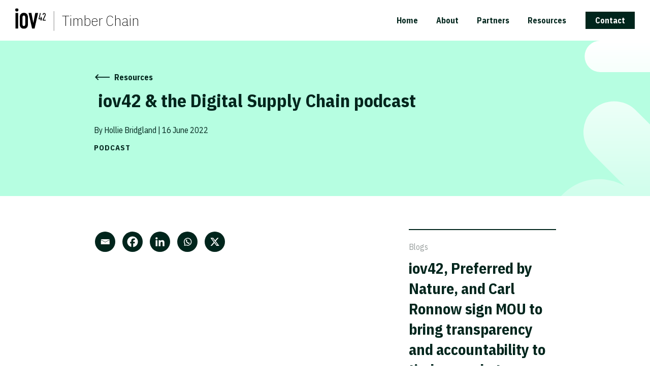

--- FILE ---
content_type: text/html; charset=UTF-8
request_url: https://timberchain.iov42.com/ensuring-traceability-and-sustainability-in-the-timber-supply-chain-with-blockchain-a-chat-with-iov42s-david-coleman/
body_size: 10139
content:
<!DOCTYPE html>
<html lang="en-GB" class="html">
<head>
	<meta charset="UTF-8" />
	<meta name='viewport' content='width=device-width, initial-scale=1, maximum-scale=1, user-scalable=no' />
	<title> iov42 &amp; the Digital Supply Chain podcast - iov42 - Timber Chain</title>
	<meta name='robots' content='noindex, nofollow' />

	<!-- This site is optimized with the Yoast SEO plugin v25.0 - https://yoast.com/wordpress/plugins/seo/ -->
	<meta property="og:locale" content="en_GB" />
	<meta property="og:type" content="article" />
	<meta property="og:title" content=" iov42 &amp; the Digital Supply Chain podcast - iov42 - Timber Chain" />
	<meta property="og:url" content="https://timberchain.iov42.com/ensuring-traceability-and-sustainability-in-the-timber-supply-chain-with-blockchain-a-chat-with-iov42s-david-coleman/" />
	<meta property="og:site_name" content="iov42 - Timber Chain" />
	<meta property="article:published_time" content="2022-06-16T14:35:00+00:00" />
	<meta property="article:modified_time" content="2022-08-31T15:04:07+00:00" />
	<meta property="og:image" content="https://timberchain.iov42.com/wp-content/uploads/2022/08/digital-supply-chain-podcast.jpg" />
	<meta property="og:image:width" content="640" />
	<meta property="og:image:height" content="640" />
	<meta property="og:image:type" content="image/jpeg" />
	<meta name="author" content="Hollie Bridgland" />
	<meta name="twitter:card" content="summary_large_image" />
	<meta name="twitter:label1" content="Written by" />
	<meta name="twitter:data1" content="Hollie Bridgland" />
	<script type="application/ld+json" class="yoast-schema-graph">{"@context":"https://schema.org","@graph":[{"@type":"Article","@id":"https://timberchain.iov42.com/ensuring-traceability-and-sustainability-in-the-timber-supply-chain-with-blockchain-a-chat-with-iov42s-david-coleman/#article","isPartOf":{"@id":"https://timberchain.iov42.com/ensuring-traceability-and-sustainability-in-the-timber-supply-chain-with-blockchain-a-chat-with-iov42s-david-coleman/"},"author":{"name":"Hollie Bridgland","@id":"https://timberchain.iov42.com/#/schema/person/3655ef800c2152068eb08df16587f6ad"},"headline":" iov42 &#038; the Digital Supply Chain podcast","datePublished":"2022-06-16T14:35:00+00:00","dateModified":"2022-08-31T15:04:07+00:00","mainEntityOfPage":{"@id":"https://timberchain.iov42.com/ensuring-traceability-and-sustainability-in-the-timber-supply-chain-with-blockchain-a-chat-with-iov42s-david-coleman/"},"wordCount":6,"publisher":{"@id":"https://timberchain.iov42.com/#organization"},"image":{"@id":"https://timberchain.iov42.com/ensuring-traceability-and-sustainability-in-the-timber-supply-chain-with-blockchain-a-chat-with-iov42s-david-coleman/#primaryimage"},"thumbnailUrl":"https://timberchain.iov42.com/wp-content/uploads/2022/08/digital-supply-chain-podcast.jpg","articleSection":["Podcasts"],"inLanguage":"en-GB"},{"@type":"WebPage","@id":"https://timberchain.iov42.com/ensuring-traceability-and-sustainability-in-the-timber-supply-chain-with-blockchain-a-chat-with-iov42s-david-coleman/","url":"https://timberchain.iov42.com/ensuring-traceability-and-sustainability-in-the-timber-supply-chain-with-blockchain-a-chat-with-iov42s-david-coleman/","name":" iov42 & the Digital Supply Chain podcast - iov42 - Timber Chain","isPartOf":{"@id":"https://timberchain.iov42.com/#website"},"primaryImageOfPage":{"@id":"https://timberchain.iov42.com/ensuring-traceability-and-sustainability-in-the-timber-supply-chain-with-blockchain-a-chat-with-iov42s-david-coleman/#primaryimage"},"image":{"@id":"https://timberchain.iov42.com/ensuring-traceability-and-sustainability-in-the-timber-supply-chain-with-blockchain-a-chat-with-iov42s-david-coleman/#primaryimage"},"thumbnailUrl":"https://timberchain.iov42.com/wp-content/uploads/2022/08/digital-supply-chain-podcast.jpg","datePublished":"2022-06-16T14:35:00+00:00","dateModified":"2022-08-31T15:04:07+00:00","breadcrumb":{"@id":"https://timberchain.iov42.com/ensuring-traceability-and-sustainability-in-the-timber-supply-chain-with-blockchain-a-chat-with-iov42s-david-coleman/#breadcrumb"},"inLanguage":"en-GB","potentialAction":[{"@type":"ReadAction","target":["https://timberchain.iov42.com/ensuring-traceability-and-sustainability-in-the-timber-supply-chain-with-blockchain-a-chat-with-iov42s-david-coleman/"]}]},{"@type":"ImageObject","inLanguage":"en-GB","@id":"https://timberchain.iov42.com/ensuring-traceability-and-sustainability-in-the-timber-supply-chain-with-blockchain-a-chat-with-iov42s-david-coleman/#primaryimage","url":"https://timberchain.iov42.com/wp-content/uploads/2022/08/digital-supply-chain-podcast.jpg","contentUrl":"https://timberchain.iov42.com/wp-content/uploads/2022/08/digital-supply-chain-podcast.jpg","width":640,"height":640},{"@type":"BreadcrumbList","@id":"https://timberchain.iov42.com/ensuring-traceability-and-sustainability-in-the-timber-supply-chain-with-blockchain-a-chat-with-iov42s-david-coleman/#breadcrumb","itemListElement":[{"@type":"ListItem","position":1,"name":"Home","item":"https://timberchain.iov42.com/"},{"@type":"ListItem","position":2,"name":" iov42 &#038; the Digital Supply Chain podcast"}]},{"@type":"WebSite","@id":"https://timberchain.iov42.com/#website","url":"https://timberchain.iov42.com/","name":"iov42 - Timber Chain","description":"","publisher":{"@id":"https://timberchain.iov42.com/#organization"},"potentialAction":[{"@type":"SearchAction","target":{"@type":"EntryPoint","urlTemplate":"https://timberchain.iov42.com/?s={search_term_string}"},"query-input":{"@type":"PropertyValueSpecification","valueRequired":true,"valueName":"search_term_string"}}],"inLanguage":"en-GB"},{"@type":"Organization","@id":"https://timberchain.iov42.com/#organization","name":"iov42","url":"https://timberchain.iov42.com/","logo":{"@type":"ImageObject","inLanguage":"en-GB","@id":"https://timberchain.iov42.com/#/schema/logo/image/","url":"https://timberchain.iov42.com/wp-content/uploads/2023/05/iov42_logo_RGB_green-444x300-1.png","contentUrl":"https://timberchain.iov42.com/wp-content/uploads/2023/05/iov42_logo_RGB_green-444x300-1.png","width":444,"height":300,"caption":"iov42"},"image":{"@id":"https://timberchain.iov42.com/#/schema/logo/image/"},"sameAs":["https://linkedin.com/company/iov42"]},{"@type":"Person","@id":"https://timberchain.iov42.com/#/schema/person/3655ef800c2152068eb08df16587f6ad","name":"Hollie Bridgland","url":"https://timberchain.iov42.com/author/ehb25518/"}]}</script>
	<!-- / Yoast SEO plugin. -->


<link rel='dns-prefetch' href='//cdnjs.cloudflare.com' />
<link rel='dns-prefetch' href='//kit.fontawesome.com' />
<link rel='dns-prefetch' href='//fonts.googleapis.com' />
<link rel="alternate" title="oEmbed (JSON)" type="application/json+oembed" href="https://timberchain.iov42.com/wp-json/oembed/1.0/embed?url=https%3A%2F%2Ftimberchain.iov42.com%2Fensuring-traceability-and-sustainability-in-the-timber-supply-chain-with-blockchain-a-chat-with-iov42s-david-coleman%2F" />
<link rel="alternate" title="oEmbed (XML)" type="text/xml+oembed" href="https://timberchain.iov42.com/wp-json/oembed/1.0/embed?url=https%3A%2F%2Ftimberchain.iov42.com%2Fensuring-traceability-and-sustainability-in-the-timber-supply-chain-with-blockchain-a-chat-with-iov42s-david-coleman%2F&#038;format=xml" />
<style id='wp-img-auto-sizes-contain-inline-css' type='text/css'>
img:is([sizes=auto i],[sizes^="auto," i]){contain-intrinsic-size:3000px 1500px}
/*# sourceURL=wp-img-auto-sizes-contain-inline-css */
</style>
<style id='wp-block-library-inline-css' type='text/css'>
:root{--wp-block-synced-color:#7a00df;--wp-block-synced-color--rgb:122,0,223;--wp-bound-block-color:var(--wp-block-synced-color);--wp-editor-canvas-background:#ddd;--wp-admin-theme-color:#007cba;--wp-admin-theme-color--rgb:0,124,186;--wp-admin-theme-color-darker-10:#006ba1;--wp-admin-theme-color-darker-10--rgb:0,107,160.5;--wp-admin-theme-color-darker-20:#005a87;--wp-admin-theme-color-darker-20--rgb:0,90,135;--wp-admin-border-width-focus:2px}@media (min-resolution:192dpi){:root{--wp-admin-border-width-focus:1.5px}}.wp-element-button{cursor:pointer}:root .has-very-light-gray-background-color{background-color:#eee}:root .has-very-dark-gray-background-color{background-color:#313131}:root .has-very-light-gray-color{color:#eee}:root .has-very-dark-gray-color{color:#313131}:root .has-vivid-green-cyan-to-vivid-cyan-blue-gradient-background{background:linear-gradient(135deg,#00d084,#0693e3)}:root .has-purple-crush-gradient-background{background:linear-gradient(135deg,#34e2e4,#4721fb 50%,#ab1dfe)}:root .has-hazy-dawn-gradient-background{background:linear-gradient(135deg,#faaca8,#dad0ec)}:root .has-subdued-olive-gradient-background{background:linear-gradient(135deg,#fafae1,#67a671)}:root .has-atomic-cream-gradient-background{background:linear-gradient(135deg,#fdd79a,#004a59)}:root .has-nightshade-gradient-background{background:linear-gradient(135deg,#330968,#31cdcf)}:root .has-midnight-gradient-background{background:linear-gradient(135deg,#020381,#2874fc)}:root{--wp--preset--font-size--normal:16px;--wp--preset--font-size--huge:42px}.has-regular-font-size{font-size:1em}.has-larger-font-size{font-size:2.625em}.has-normal-font-size{font-size:var(--wp--preset--font-size--normal)}.has-huge-font-size{font-size:var(--wp--preset--font-size--huge)}.has-text-align-center{text-align:center}.has-text-align-left{text-align:left}.has-text-align-right{text-align:right}.has-fit-text{white-space:nowrap!important}#end-resizable-editor-section{display:none}.aligncenter{clear:both}.items-justified-left{justify-content:flex-start}.items-justified-center{justify-content:center}.items-justified-right{justify-content:flex-end}.items-justified-space-between{justify-content:space-between}.screen-reader-text{border:0;clip-path:inset(50%);height:1px;margin:-1px;overflow:hidden;padding:0;position:absolute;width:1px;word-wrap:normal!important}.screen-reader-text:focus{background-color:#ddd;clip-path:none;color:#444;display:block;font-size:1em;height:auto;left:5px;line-height:normal;padding:15px 23px 14px;text-decoration:none;top:5px;width:auto;z-index:100000}html :where(.has-border-color){border-style:solid}html :where([style*=border-top-color]){border-top-style:solid}html :where([style*=border-right-color]){border-right-style:solid}html :where([style*=border-bottom-color]){border-bottom-style:solid}html :where([style*=border-left-color]){border-left-style:solid}html :where([style*=border-width]){border-style:solid}html :where([style*=border-top-width]){border-top-style:solid}html :where([style*=border-right-width]){border-right-style:solid}html :where([style*=border-bottom-width]){border-bottom-style:solid}html :where([style*=border-left-width]){border-left-style:solid}html :where(img[class*=wp-image-]){height:auto;max-width:100%}:where(figure){margin:0 0 1em}html :where(.is-position-sticky){--wp-admin--admin-bar--position-offset:var(--wp-admin--admin-bar--height,0px)}@media screen and (max-width:600px){html :where(.is-position-sticky){--wp-admin--admin-bar--position-offset:0px}}

/*# sourceURL=wp-block-library-inline-css */
</style><style id='global-styles-inline-css' type='text/css'>
:root{--wp--preset--aspect-ratio--square: 1;--wp--preset--aspect-ratio--4-3: 4/3;--wp--preset--aspect-ratio--3-4: 3/4;--wp--preset--aspect-ratio--3-2: 3/2;--wp--preset--aspect-ratio--2-3: 2/3;--wp--preset--aspect-ratio--16-9: 16/9;--wp--preset--aspect-ratio--9-16: 9/16;--wp--preset--color--black: #000000;--wp--preset--color--cyan-bluish-gray: #abb8c3;--wp--preset--color--white: #ffffff;--wp--preset--color--pale-pink: #f78da7;--wp--preset--color--vivid-red: #cf2e2e;--wp--preset--color--luminous-vivid-orange: #ff6900;--wp--preset--color--luminous-vivid-amber: #fcb900;--wp--preset--color--light-green-cyan: #7bdcb5;--wp--preset--color--vivid-green-cyan: #00d084;--wp--preset--color--pale-cyan-blue: #8ed1fc;--wp--preset--color--vivid-cyan-blue: #0693e3;--wp--preset--color--vivid-purple: #9b51e0;--wp--preset--gradient--vivid-cyan-blue-to-vivid-purple: linear-gradient(135deg,rgb(6,147,227) 0%,rgb(155,81,224) 100%);--wp--preset--gradient--light-green-cyan-to-vivid-green-cyan: linear-gradient(135deg,rgb(122,220,180) 0%,rgb(0,208,130) 100%);--wp--preset--gradient--luminous-vivid-amber-to-luminous-vivid-orange: linear-gradient(135deg,rgb(252,185,0) 0%,rgb(255,105,0) 100%);--wp--preset--gradient--luminous-vivid-orange-to-vivid-red: linear-gradient(135deg,rgb(255,105,0) 0%,rgb(207,46,46) 100%);--wp--preset--gradient--very-light-gray-to-cyan-bluish-gray: linear-gradient(135deg,rgb(238,238,238) 0%,rgb(169,184,195) 100%);--wp--preset--gradient--cool-to-warm-spectrum: linear-gradient(135deg,rgb(74,234,220) 0%,rgb(151,120,209) 20%,rgb(207,42,186) 40%,rgb(238,44,130) 60%,rgb(251,105,98) 80%,rgb(254,248,76) 100%);--wp--preset--gradient--blush-light-purple: linear-gradient(135deg,rgb(255,206,236) 0%,rgb(152,150,240) 100%);--wp--preset--gradient--blush-bordeaux: linear-gradient(135deg,rgb(254,205,165) 0%,rgb(254,45,45) 50%,rgb(107,0,62) 100%);--wp--preset--gradient--luminous-dusk: linear-gradient(135deg,rgb(255,203,112) 0%,rgb(199,81,192) 50%,rgb(65,88,208) 100%);--wp--preset--gradient--pale-ocean: linear-gradient(135deg,rgb(255,245,203) 0%,rgb(182,227,212) 50%,rgb(51,167,181) 100%);--wp--preset--gradient--electric-grass: linear-gradient(135deg,rgb(202,248,128) 0%,rgb(113,206,126) 100%);--wp--preset--gradient--midnight: linear-gradient(135deg,rgb(2,3,129) 0%,rgb(40,116,252) 100%);--wp--preset--font-size--small: 13px;--wp--preset--font-size--medium: 20px;--wp--preset--font-size--large: 36px;--wp--preset--font-size--x-large: 42px;--wp--preset--spacing--20: 0.44rem;--wp--preset--spacing--30: 0.67rem;--wp--preset--spacing--40: 1rem;--wp--preset--spacing--50: 1.5rem;--wp--preset--spacing--60: 2.25rem;--wp--preset--spacing--70: 3.38rem;--wp--preset--spacing--80: 5.06rem;--wp--preset--shadow--natural: 6px 6px 9px rgba(0, 0, 0, 0.2);--wp--preset--shadow--deep: 12px 12px 50px rgba(0, 0, 0, 0.4);--wp--preset--shadow--sharp: 6px 6px 0px rgba(0, 0, 0, 0.2);--wp--preset--shadow--outlined: 6px 6px 0px -3px rgb(255, 255, 255), 6px 6px rgb(0, 0, 0);--wp--preset--shadow--crisp: 6px 6px 0px rgb(0, 0, 0);}:where(.is-layout-flex){gap: 0.5em;}:where(.is-layout-grid){gap: 0.5em;}body .is-layout-flex{display: flex;}.is-layout-flex{flex-wrap: wrap;align-items: center;}.is-layout-flex > :is(*, div){margin: 0;}body .is-layout-grid{display: grid;}.is-layout-grid > :is(*, div){margin: 0;}:where(.wp-block-columns.is-layout-flex){gap: 2em;}:where(.wp-block-columns.is-layout-grid){gap: 2em;}:where(.wp-block-post-template.is-layout-flex){gap: 1.25em;}:where(.wp-block-post-template.is-layout-grid){gap: 1.25em;}.has-black-color{color: var(--wp--preset--color--black) !important;}.has-cyan-bluish-gray-color{color: var(--wp--preset--color--cyan-bluish-gray) !important;}.has-white-color{color: var(--wp--preset--color--white) !important;}.has-pale-pink-color{color: var(--wp--preset--color--pale-pink) !important;}.has-vivid-red-color{color: var(--wp--preset--color--vivid-red) !important;}.has-luminous-vivid-orange-color{color: var(--wp--preset--color--luminous-vivid-orange) !important;}.has-luminous-vivid-amber-color{color: var(--wp--preset--color--luminous-vivid-amber) !important;}.has-light-green-cyan-color{color: var(--wp--preset--color--light-green-cyan) !important;}.has-vivid-green-cyan-color{color: var(--wp--preset--color--vivid-green-cyan) !important;}.has-pale-cyan-blue-color{color: var(--wp--preset--color--pale-cyan-blue) !important;}.has-vivid-cyan-blue-color{color: var(--wp--preset--color--vivid-cyan-blue) !important;}.has-vivid-purple-color{color: var(--wp--preset--color--vivid-purple) !important;}.has-black-background-color{background-color: var(--wp--preset--color--black) !important;}.has-cyan-bluish-gray-background-color{background-color: var(--wp--preset--color--cyan-bluish-gray) !important;}.has-white-background-color{background-color: var(--wp--preset--color--white) !important;}.has-pale-pink-background-color{background-color: var(--wp--preset--color--pale-pink) !important;}.has-vivid-red-background-color{background-color: var(--wp--preset--color--vivid-red) !important;}.has-luminous-vivid-orange-background-color{background-color: var(--wp--preset--color--luminous-vivid-orange) !important;}.has-luminous-vivid-amber-background-color{background-color: var(--wp--preset--color--luminous-vivid-amber) !important;}.has-light-green-cyan-background-color{background-color: var(--wp--preset--color--light-green-cyan) !important;}.has-vivid-green-cyan-background-color{background-color: var(--wp--preset--color--vivid-green-cyan) !important;}.has-pale-cyan-blue-background-color{background-color: var(--wp--preset--color--pale-cyan-blue) !important;}.has-vivid-cyan-blue-background-color{background-color: var(--wp--preset--color--vivid-cyan-blue) !important;}.has-vivid-purple-background-color{background-color: var(--wp--preset--color--vivid-purple) !important;}.has-black-border-color{border-color: var(--wp--preset--color--black) !important;}.has-cyan-bluish-gray-border-color{border-color: var(--wp--preset--color--cyan-bluish-gray) !important;}.has-white-border-color{border-color: var(--wp--preset--color--white) !important;}.has-pale-pink-border-color{border-color: var(--wp--preset--color--pale-pink) !important;}.has-vivid-red-border-color{border-color: var(--wp--preset--color--vivid-red) !important;}.has-luminous-vivid-orange-border-color{border-color: var(--wp--preset--color--luminous-vivid-orange) !important;}.has-luminous-vivid-amber-border-color{border-color: var(--wp--preset--color--luminous-vivid-amber) !important;}.has-light-green-cyan-border-color{border-color: var(--wp--preset--color--light-green-cyan) !important;}.has-vivid-green-cyan-border-color{border-color: var(--wp--preset--color--vivid-green-cyan) !important;}.has-pale-cyan-blue-border-color{border-color: var(--wp--preset--color--pale-cyan-blue) !important;}.has-vivid-cyan-blue-border-color{border-color: var(--wp--preset--color--vivid-cyan-blue) !important;}.has-vivid-purple-border-color{border-color: var(--wp--preset--color--vivid-purple) !important;}.has-vivid-cyan-blue-to-vivid-purple-gradient-background{background: var(--wp--preset--gradient--vivid-cyan-blue-to-vivid-purple) !important;}.has-light-green-cyan-to-vivid-green-cyan-gradient-background{background: var(--wp--preset--gradient--light-green-cyan-to-vivid-green-cyan) !important;}.has-luminous-vivid-amber-to-luminous-vivid-orange-gradient-background{background: var(--wp--preset--gradient--luminous-vivid-amber-to-luminous-vivid-orange) !important;}.has-luminous-vivid-orange-to-vivid-red-gradient-background{background: var(--wp--preset--gradient--luminous-vivid-orange-to-vivid-red) !important;}.has-very-light-gray-to-cyan-bluish-gray-gradient-background{background: var(--wp--preset--gradient--very-light-gray-to-cyan-bluish-gray) !important;}.has-cool-to-warm-spectrum-gradient-background{background: var(--wp--preset--gradient--cool-to-warm-spectrum) !important;}.has-blush-light-purple-gradient-background{background: var(--wp--preset--gradient--blush-light-purple) !important;}.has-blush-bordeaux-gradient-background{background: var(--wp--preset--gradient--blush-bordeaux) !important;}.has-luminous-dusk-gradient-background{background: var(--wp--preset--gradient--luminous-dusk) !important;}.has-pale-ocean-gradient-background{background: var(--wp--preset--gradient--pale-ocean) !important;}.has-electric-grass-gradient-background{background: var(--wp--preset--gradient--electric-grass) !important;}.has-midnight-gradient-background{background: var(--wp--preset--gradient--midnight) !important;}.has-small-font-size{font-size: var(--wp--preset--font-size--small) !important;}.has-medium-font-size{font-size: var(--wp--preset--font-size--medium) !important;}.has-large-font-size{font-size: var(--wp--preset--font-size--large) !important;}.has-x-large-font-size{font-size: var(--wp--preset--font-size--x-large) !important;}
/*# sourceURL=global-styles-inline-css */
</style>

<style id='classic-theme-styles-inline-css' type='text/css'>
/*! This file is auto-generated */
.wp-block-button__link{color:#fff;background-color:#32373c;border-radius:9999px;box-shadow:none;text-decoration:none;padding:calc(.667em + 2px) calc(1.333em + 2px);font-size:1.125em}.wp-block-file__button{background:#32373c;color:#fff;text-decoration:none}
/*# sourceURL=/wp-includes/css/classic-themes.min.css */
</style>
<link rel='stylesheet' id='slick-css-css' href='https://cdnjs.cloudflare.com/ajax/libs/slick-carousel/1.7.1/slick.min.css' type='text/css' media='all' />
<link rel='stylesheet' id='slick-theme-css-css' href='https://cdnjs.cloudflare.com/ajax/libs/slick-carousel/1.7.1/slick-theme.min.css' type='text/css' media='all' />
<link rel='stylesheet' id='google-fonts-css' href='https://fonts.googleapis.com/css2?family=IBM+Plex+Sans+Condensed%3Awght%40200%3B400%3B500%3B700&#038;display=swap&#038;ver=6.9' type='text/css' media='all' />
<link rel='stylesheet' id='beefup-css-css' href='https://timberchain.iov42.com/wp-content/themes/timber-chain/css/jquery.beefup.min.css' type='text/css' media='all' />
<link rel='stylesheet' id='fancybox-css-css' href='https://timberchain.iov42.com/wp-content/themes/timber-chain/css/jquery.fancybox.min.css' type='text/css' media='all' />
<link rel='stylesheet' id='style-css' href='https://timberchain.iov42.com/wp-content/themes/timber-chain/style.css' type='text/css' media='all' />
<link rel='stylesheet' id='theme-style-css' href='https://timberchain.iov42.com/wp-content/themes/timber-chain/css/style.css' type='text/css' media='all' />
<link rel='stylesheet' id='heateor_sss_frontend_css-css' href='https://timberchain.iov42.com/wp-content/plugins/sassy-social-share/public/css/sassy-social-share-public.css' type='text/css' media='all' />
<style id='heateor_sss_frontend_css-inline-css' type='text/css'>
.heateor_sss_button_instagram span.heateor_sss_svg,a.heateor_sss_instagram span.heateor_sss_svg{background:radial-gradient(circle at 30% 107%,#fdf497 0,#fdf497 5%,#fd5949 45%,#d6249f 60%,#285aeb 90%)}.heateor_sss_horizontal_sharing .heateor_sss_svg,.heateor_sss_standard_follow_icons_container .heateor_sss_svg{color:#fff;border-width:0px;border-style:solid;border-color:transparent}.heateor_sss_horizontal_sharing .heateorSssTCBackground{color:#666}.heateor_sss_horizontal_sharing span.heateor_sss_svg:hover,.heateor_sss_standard_follow_icons_container span.heateor_sss_svg:hover{border-color:transparent;}.heateor_sss_vertical_sharing span.heateor_sss_svg,.heateor_sss_floating_follow_icons_container span.heateor_sss_svg{color:#fff;border-width:0px;border-style:solid;border-color:transparent;}.heateor_sss_vertical_sharing .heateorSssTCBackground{color:#666;}.heateor_sss_vertical_sharing span.heateor_sss_svg:hover,.heateor_sss_floating_follow_icons_container span.heateor_sss_svg:hover{border-color:transparent;}@media screen and (max-width:783px) {.heateor_sss_vertical_sharing{display:none!important}}
/*# sourceURL=heateor_sss_frontend_css-inline-css */
</style>
<script type="text/javascript" src="https://timberchain.iov42.com/wp-content/plugins/svg-support/vendor/DOMPurify/DOMPurify.min.js" id="bodhi-dompurify-library-js"></script>
<script type="text/javascript" src="https://timberchain.iov42.com/wp-includes/js/jquery/jquery.min.js" id="jquery-core-js"></script>
<script type="text/javascript" src="https://timberchain.iov42.com/wp-includes/js/jquery/jquery-migrate.min.js" id="jquery-migrate-js"></script>
<script type="text/javascript" id="bodhi_svg_inline-js-extra">
/* <![CDATA[ */
var svgSettings = {"skipNested":""};
//# sourceURL=bodhi_svg_inline-js-extra
/* ]]> */
</script>
<script type="text/javascript" src="https://timberchain.iov42.com/wp-content/plugins/svg-support/js/min/svgs-inline-min.js" id="bodhi_svg_inline-js"></script>
<script type="text/javascript" id="bodhi_svg_inline-js-after">
/* <![CDATA[ */
cssTarget={"Bodhi":"img.style-svg","ForceInlineSVG":"style-svg"};ForceInlineSVGActive="false";frontSanitizationEnabled="on";
//# sourceURL=bodhi_svg_inline-js-after
/* ]]> */
</script>
<link rel="https://api.w.org/" href="https://timberchain.iov42.com/wp-json/" /><link rel="alternate" title="JSON" type="application/json" href="https://timberchain.iov42.com/wp-json/wp/v2/posts/608" /><link rel="EditURI" type="application/rsd+xml" title="RSD" href="https://timberchain.iov42.com/xmlrpc.php?rsd" />
<meta name="generator" content="WordPress 6.9" />
<link rel='shortlink' href='https://timberchain.iov42.com/?p=608' />
<link rel="icon" href="https://timberchain.iov42.com/wp-content/uploads/2022/06/favicon.png" sizes="32x32" />
<link rel="icon" href="https://timberchain.iov42.com/wp-content/uploads/2022/06/favicon.png" sizes="192x192" />
<link rel="apple-touch-icon" href="https://timberchain.iov42.com/wp-content/uploads/2022/06/favicon.png" />
<meta name="msapplication-TileImage" content="https://timberchain.iov42.com/wp-content/uploads/2022/06/favicon.png" />
	<!-- Google Tag Manager -->
	<script>(function(w,d,s,l,i){w[l]=w[l]||[];w[l].push({'gtm.start':
	new Date().getTime(),event:'gtm.js'});var f=d.getElementsByTagName(s)[0],
	j=d.createElement(s),dl=l!='dataLayer'?'&l='+l:'';j.async=true;j.src=
	'https://www.googletagmanager.com/gtm.js?id='+i+dl;f.parentNode.insertBefore(j,f);
	})(window,document,'script','dataLayer','GTM-MBC72DV');</script>
	<!-- End Google Tag Manager -->
</head>
<body class="wp-singular post-template-default single single-post postid-608 single-format-standard wp-theme-timber-chain header-overlay- header-announcement-no">
<!-- Google Tag Manager (noscript) -->
<noscript><iframe src="https://www.googletagmanager.com/ns.html?id=GTM-MBC72DV"
height="0" width="0" style="display:none;visibility:hidden"></iframe></noscript>
<!-- End Google Tag Manager (noscript) -->
<body class="wp-singular post-template-default single single-post postid-608 single-format-standard wp-theme-timber-chain">
<header class="header" role="banner">
	<div class="wrapper">
		<div class="logo">
			<a href="https://timberchain.iov42.com">
				<img width="800" height="144" src="https://timberchain.iov42.com/wp-content/uploads/2022/06/iov42-logo.svg" class="style-svg" alt="" decoding="async" fetchpriority="high" />			</a>
		</div>
		<nav class="menu" role="navigation">
			<div class="menu-main-navigation-container"><ul id="menu-main-navigation" class="menu"><li id="menu-item-25" class="menu-item menu-item-type-post_type menu-item-object-page menu-item-home menu-item-has-children menu-item-25"><a href="https://timberchain.iov42.com/">Home</a>
<ul class="sub-menu">
	<li id="menu-item-563" class="features menu-item menu-item-type-custom menu-item-object-custom menu-item-home menu-item-563"><a href="https://timberchain.iov42.com#Features">Features</a></li>
	<li id="menu-item-564" class="users menu-item menu-item-type-custom menu-item-object-custom menu-item-home menu-item-564"><a href="https://timberchain.iov42.com#Users">Users</a></li>
</ul>
</li>
<li id="menu-item-364" class="menu-item menu-item-type-post_type menu-item-object-page menu-item-364"><a href="https://timberchain.iov42.com/about/">About</a></li>
<li id="menu-item-26" class="menu-item menu-item-type-post_type menu-item-object-page menu-item-26"><a href="https://timberchain.iov42.com/partners/">Partners</a></li>
<li id="menu-item-299" class="menu-item menu-item-type-post_type menu-item-object-page menu-item-has-children menu-item-299"><a href="https://timberchain.iov42.com/resources/">Resources</a>
<ul class="sub-menu">
	<li id="menu-item-28" class="resources menu-item menu-item-type-post_type menu-item-object-page menu-item-28"><a href="https://timberchain.iov42.com/resources/">Resources</a></li>
	<li id="menu-item-390" class="in-the-press menu-item menu-item-type-post_type menu-item-object-page menu-item-390"><a href="https://timberchain.iov42.com/in-the-press/">In the press</a></li>
	<li id="menu-item-387" class="faqs-icon menu-item menu-item-type-post_type menu-item-object-page menu-item-387"><a href="https://timberchain.iov42.com/faqs/">FAQs</a></li>
</ul>
</li>
<li id="menu-item-23" class="contact-link menu-item menu-item-type-post_type menu-item-object-page menu-item-23"><a href="https://timberchain.iov42.com/contact/">Contact</a></li>
</ul></div>							<a class="iov-website-link" target="_blank" href="https://iov42.com/">
					iov42 website
				</a>
					</nav>
		<div class="hamburger">
			<span class="line"></span>
			<span class="line"></span>
			<span class="line"></span>
		</div>
	</div>
</header>


	<section class="content-banner resource-banner">
		<div class="wrapper">
			<div class="inner">
				<a class="arrow-link back" href="https://timberchain.iov42.com/resources">Resources</a>
				<h1> iov42 &#038; the Digital Supply Chain podcast</h1>
				<div class="meta">
											By Hollie Bridgland | 16 June 2022										<div class="categories">
						<a href="https://timberchain.iov42.com/resource_type/podcast/" rel="tag">Podcast</a>					</div>
				</div>
			</div>
		</div>
	</section>
	<section class="resource-post">
		<div class="wrapper">
			<div class="left">
											    <div class="share">
			    	<div class="heateor_sss_sharing_container heateor_sss_horizontal_sharing" data-heateor-ss-offset="0" data-heateor-sss-href='https://timberchain.iov42.com/ensuring-traceability-and-sustainability-in-the-timber-supply-chain-with-blockchain-a-chat-with-iov42s-david-coleman/'><div class="heateor_sss_sharing_ul"><a aria-label="Email" class="heateor_sss_email" href="https://timberchain.iov42.com/ensuring-traceability-and-sustainability-in-the-timber-supply-chain-with-blockchain-a-chat-with-iov42s-david-coleman/" onclick="event.preventDefault();window.open('mailto:?subject=' + decodeURIComponent('%C2%A0iov42%20%26%20the%20Digital%20Supply%20Chain%20podcast').replace('&', '%26') + '&body=https%3A%2F%2Ftimberchain.iov42.com%2Fensuring-traceability-and-sustainability-in-the-timber-supply-chain-with-blockchain-a-chat-with-iov42s-david-coleman%2F', '_blank')" title="Email" rel="noopener" style="font-size:32px!important;box-shadow:none;display:inline-block;vertical-align:middle"><span class="heateor_sss_svg" style="background-color:#649a3f;width:52px;height:52px;border-radius:999px;display:inline-block;opacity:1;float:left;font-size:32px;box-shadow:none;display:inline-block;font-size:16px;padding:0 4px;vertical-align:middle;background-repeat:repeat;overflow:hidden;padding:0;cursor:pointer;box-sizing:content-box"><svg style="display:block;border-radius:999px;" focusable="false" aria-hidden="true" xmlns="http://www.w3.org/2000/svg" width="100%" height="100%" viewBox="-.75 -.5 36 36"><path d="M 5.5 11 h 23 v 1 l -11 6 l -11 -6 v -1 m 0 2 l 11 6 l 11 -6 v 11 h -22 v -11" stroke-width="1" fill="#fff"></path></svg></span></a><a aria-label="Facebook" class="heateor_sss_facebook" href="https://www.facebook.com/sharer/sharer.php?u=https%3A%2F%2Ftimberchain.iov42.com%2Fensuring-traceability-and-sustainability-in-the-timber-supply-chain-with-blockchain-a-chat-with-iov42s-david-coleman%2F" title="Facebook" rel="nofollow noopener" target="_blank" style="font-size:32px!important;box-shadow:none;display:inline-block;vertical-align:middle"><span class="heateor_sss_svg" style="background-color:#0765FE;width:52px;height:52px;border-radius:999px;display:inline-block;opacity:1;float:left;font-size:32px;box-shadow:none;display:inline-block;font-size:16px;padding:0 4px;vertical-align:middle;background-repeat:repeat;overflow:hidden;padding:0;cursor:pointer;box-sizing:content-box"><svg style="display:block;border-radius:999px;" focusable="false" aria-hidden="true" xmlns="http://www.w3.org/2000/svg" width="100%" height="100%" viewBox="0 0 32 32"><path fill="#fff" d="M28 16c0-6.627-5.373-12-12-12S4 9.373 4 16c0 5.628 3.875 10.35 9.101 11.647v-7.98h-2.474V16H13.1v-1.58c0-4.085 1.849-5.978 5.859-5.978.76 0 2.072.15 2.608.298v3.325c-.283-.03-.775-.045-1.386-.045-1.967 0-2.728.745-2.728 2.683V16h3.92l-.673 3.667h-3.247v8.245C23.395 27.195 28 22.135 28 16Z"></path></svg></span></a><a aria-label="Linkedin" class="heateor_sss_button_linkedin" href="https://www.linkedin.com/sharing/share-offsite/?url=https%3A%2F%2Ftimberchain.iov42.com%2Fensuring-traceability-and-sustainability-in-the-timber-supply-chain-with-blockchain-a-chat-with-iov42s-david-coleman%2F" title="Linkedin" rel="nofollow noopener" target="_blank" style="font-size:32px!important;box-shadow:none;display:inline-block;vertical-align:middle"><span class="heateor_sss_svg heateor_sss_s__default heateor_sss_s_linkedin" style="background-color:#0077b5;width:52px;height:52px;border-radius:999px;display:inline-block;opacity:1;float:left;font-size:32px;box-shadow:none;display:inline-block;font-size:16px;padding:0 4px;vertical-align:middle;background-repeat:repeat;overflow:hidden;padding:0;cursor:pointer;box-sizing:content-box"><svg style="display:block;border-radius:999px;" focusable="false" aria-hidden="true" xmlns="http://www.w3.org/2000/svg" width="100%" height="100%" viewBox="0 0 32 32"><path d="M6.227 12.61h4.19v13.48h-4.19V12.61zm2.095-6.7a2.43 2.43 0 0 1 0 4.86c-1.344 0-2.428-1.09-2.428-2.43s1.084-2.43 2.428-2.43m4.72 6.7h4.02v1.84h.058c.56-1.058 1.927-2.176 3.965-2.176 4.238 0 5.02 2.792 5.02 6.42v7.395h-4.183v-6.56c0-1.564-.03-3.574-2.178-3.574-2.18 0-2.514 1.7-2.514 3.46v6.668h-4.187V12.61z" fill="#fff"></path></svg></span></a><a aria-label="Whatsapp" class="heateor_sss_whatsapp" href="https://api.whatsapp.com/send?text=%C2%A0iov42%20%26%20the%20Digital%20Supply%20Chain%20podcast%20https%3A%2F%2Ftimberchain.iov42.com%2Fensuring-traceability-and-sustainability-in-the-timber-supply-chain-with-blockchain-a-chat-with-iov42s-david-coleman%2F" title="Whatsapp" rel="nofollow noopener" target="_blank" style="font-size:32px!important;box-shadow:none;display:inline-block;vertical-align:middle"><span class="heateor_sss_svg" style="background-color:#55eb4c;width:52px;height:52px;border-radius:999px;display:inline-block;opacity:1;float:left;font-size:32px;box-shadow:none;display:inline-block;font-size:16px;padding:0 4px;vertical-align:middle;background-repeat:repeat;overflow:hidden;padding:0;cursor:pointer;box-sizing:content-box"><svg style="display:block;border-radius:999px;" focusable="false" aria-hidden="true" xmlns="http://www.w3.org/2000/svg" width="100%" height="100%" viewBox="-6 -5 40 40"><path class="heateor_sss_svg_stroke heateor_sss_no_fill" stroke="#fff" stroke-width="2" fill="none" d="M 11.579798566743314 24.396926207859085 A 10 10 0 1 0 6.808479557110079 20.73576436351046"></path><path d="M 7 19 l -1 6 l 6 -1" class="heateor_sss_no_fill heateor_sss_svg_stroke" stroke="#fff" stroke-width="2" fill="none"></path><path d="M 10 10 q -1 8 8 11 c 5 -1 0 -6 -1 -3 q -4 -3 -5 -5 c 4 -2 -1 -5 -1 -4" fill="#fff"></path></svg></span></a><a aria-label="X" class="heateor_sss_button_x" href="https://twitter.com/intent/tweet?text=%C2%A0iov42%20%26%20the%20Digital%20Supply%20Chain%20podcast&url=https%3A%2F%2Ftimberchain.iov42.com%2Fensuring-traceability-and-sustainability-in-the-timber-supply-chain-with-blockchain-a-chat-with-iov42s-david-coleman%2F" title="X" rel="nofollow noopener" target="_blank" style="font-size:32px!important;box-shadow:none;display:inline-block;vertical-align:middle"><span class="heateor_sss_svg heateor_sss_s__default heateor_sss_s_x" style="background-color:#2a2a2a;width:52px;height:52px;border-radius:999px;display:inline-block;opacity:1;float:left;font-size:32px;box-shadow:none;display:inline-block;font-size:16px;padding:0 4px;vertical-align:middle;background-repeat:repeat;overflow:hidden;padding:0;cursor:pointer;box-sizing:content-box"><svg width="100%" height="100%" style="display:block;border-radius:999px;" focusable="false" aria-hidden="true" xmlns="http://www.w3.org/2000/svg" viewBox="0 0 32 32"><path fill="#fff" d="M21.751 7h3.067l-6.7 7.658L26 25.078h-6.172l-4.833-6.32-5.531 6.32h-3.07l7.167-8.19L6 7h6.328l4.37 5.777L21.75 7Zm-1.076 16.242h1.7L11.404 8.74H9.58l11.094 14.503Z"></path></svg></span></a></div><div class="heateorSssClear"></div></div>			    </div>
			</div>
			<div class="right">
									<div class="latest-posts">
													<div class="item">
								<div class="categories">
									<a href="https://timberchain.iov42.com/category/blogs/" rel="tag">Blogs</a>								</div>
								<h4>
									<a href="https://timberchain.iov42.com/iov42-preferred-by-nature-and-carl-ronnow-sign-mou-to-bring-transparency-and-accountability-to-timber-market/">iov42, Preferred by Nature, and Carl Ronnow sign MOU to bring transparency and accountability to timber market</a>
								</h4>
								<div class="category-type">
																	</div>
							</div>
													<div class="item">
								<div class="categories">
									<a href="https://timberchain.iov42.com/category/blogs/" rel="tag">Blogs</a>								</div>
								<h4>
									<a href="https://timberchain.iov42.com/a-focus-on-eudr-certification-and-verification-whats-the-difference/">A focus on EUDR: Certification and verification: What’s the difference? </a>
								</h4>
								<div class="category-type">
									<a href="https://timberchain.iov42.com/resource_type/blog/" rel="tag">Blog</a>								</div>
							</div>
													<div class="item">
								<div class="categories">
									<a href="https://timberchain.iov42.com/category/blogs/" rel="tag">Blogs</a>								</div>
								<h4>
									<a href="https://timberchain.iov42.com/a-focus-on-eudr-introducing-geolocation/">A focus on EUDR: Introducing geolocation</a>
								</h4>
								<div class="category-type">
									<a href="https://timberchain.iov42.com/resource_type/blog/" rel="tag">Blog</a>								</div>
							</div>
											</div>
												</div>
		</div>
	</section>
			<section class="latest-resources">
			<div class="wrapper">
				<h2>Latest resources</h2>
				<div class="items">
											<div class="item">
							<div class="image">
								<a href="https://timberchain.iov42.com/iov42-preferred-by-nature-and-carl-ronnow-sign-mou-to-bring-transparency-and-accountability-to-timber-market/">
									<img width="1212" height="760" src="https://timberchain.iov42.com/wp-content/uploads/2022/07/press-2.jpg" class="attachment-post-thumbnail size-post-thumbnail wp-post-image" alt="" decoding="async" srcset="https://timberchain.iov42.com/wp-content/uploads/2022/07/press-2.jpg 1212w, https://timberchain.iov42.com/wp-content/uploads/2022/07/press-2-800x502.jpg 800w, https://timberchain.iov42.com/wp-content/uploads/2022/07/press-2-768x482.jpg 768w" sizes="(max-width: 1212px) 100vw, 1212px" />								</a>
							</div>
							<h3>
								<a href="https://timberchain.iov42.com/iov42-preferred-by-nature-and-carl-ronnow-sign-mou-to-bring-transparency-and-accountability-to-timber-market/">
									iov42, Preferred by Nature, and Carl Ronnow sign MOU to bring transparency and accountability to timber market								</a>
							</h3>
							<div class="meta">
								<span class="categories"></span> | 23 November 2020							</div>
						</div>
											<div class="item">
							<div class="image">
								<a href="https://timberchain.iov42.com/a-focus-on-eudr-certification-and-verification-whats-the-difference/">
									<img width="788" height="760" src="https://timberchain.iov42.com/wp-content/uploads/2023/03/timber-inspection.jpg" class="attachment-post-thumbnail size-post-thumbnail wp-post-image" alt="" decoding="async" srcset="https://timberchain.iov42.com/wp-content/uploads/2023/03/timber-inspection.jpg 788w, https://timberchain.iov42.com/wp-content/uploads/2023/03/timber-inspection-768x741.jpg 768w" sizes="(max-width: 788px) 100vw, 788px" />								</a>
							</div>
							<h3>
								<a href="https://timberchain.iov42.com/a-focus-on-eudr-certification-and-verification-whats-the-difference/">
									A focus on EUDR: Certification and verification: What’s the difference? 								</a>
							</h3>
							<div class="meta">
								<span class="categories"><a href="https://timberchain.iov42.com/resource_type/blog/" rel="tag">Blog</a></span> | 12 October 2023							</div>
						</div>
											<div class="item">
							<div class="image">
								<a href="https://timberchain.iov42.com/a-focus-on-eudr-introducing-geolocation/">
									<img width="2362" height="1116" src="https://timberchain.iov42.com/wp-content/uploads/2023/10/distance-marker-gps-global-positioning-system.jpg" class="attachment-post-thumbnail size-post-thumbnail wp-post-image" alt="" decoding="async" loading="lazy" srcset="https://timberchain.iov42.com/wp-content/uploads/2023/10/distance-marker-gps-global-positioning-system.jpg 2362w, https://timberchain.iov42.com/wp-content/uploads/2023/10/distance-marker-gps-global-positioning-system-800x378.jpg 800w, https://timberchain.iov42.com/wp-content/uploads/2023/10/distance-marker-gps-global-positioning-system-768x363.jpg 768w, https://timberchain.iov42.com/wp-content/uploads/2023/10/distance-marker-gps-global-positioning-system-1536x726.jpg 1536w, https://timberchain.iov42.com/wp-content/uploads/2023/10/distance-marker-gps-global-positioning-system-2048x968.jpg 2048w" sizes="auto, (max-width: 2362px) 100vw, 2362px" />								</a>
							</div>
							<h3>
								<a href="https://timberchain.iov42.com/a-focus-on-eudr-introducing-geolocation/">
									A focus on EUDR: Introducing geolocation								</a>
							</h3>
							<div class="meta">
								<span class="categories"><a href="https://timberchain.iov42.com/resource_type/blog/" rel="tag">Blog</a></span> | 12 October 2023							</div>
						</div>
									</div>
			</div>
		</section>
				<section class="cta-block">
		<div class="wrapper">
			<img class="cta-bg" alt="Background image icon" src="https://timberchain.iov42.com/wp-content/themes/timber-chain/images/cta-bg.svg" />
			<div class="inner">
				<div class="left">
					<h2>Want to know more about Timber Chain?</h2>
				</div>
				<div class="right">
					<div class="text">
						<p>Would you like to know more about iov42 solutions? Our experts will be more than happy to answer your questions.</p>
					</div>
									    	<a class="link" href="https://timberchain.iov42.com/contact/" target="">
				    		Get in touch					    </a>
									</div>
			</div>
		</div>
	</section>


<footer class="footer">
	<div class="wrapper">
		<div class="top">
			<div class="col">
				<div class="logo">
					<img width="800" height="144" src="https://timberchain.iov42.com/wp-content/uploads/2022/06/iov42-logo.svg" class="style-svg" alt="" decoding="async" loading="lazy" />				</div>
			</div>
			<div class="col footer-nav">
				<div class="menu-footer-menu-container"><ul id="menu-footer-menu" class="menu"><li id="menu-item-45" class="menu-item menu-item-type-post_type menu-item-object-page menu-item-home menu-item-45"><a href="https://timberchain.iov42.com/">Home</a></li>
<li id="menu-item-46" class="menu-item menu-item-type-post_type menu-item-object-page menu-item-46"><a href="https://timberchain.iov42.com/partners/">Partners</a></li>
<li id="menu-item-48" class="menu-item menu-item-type-post_type menu-item-object-page menu-item-48"><a href="https://timberchain.iov42.com/resources/">Resources</a></li>
<li id="menu-item-49" class="menu-item menu-item-type-post_type menu-item-object-page menu-item-49"><a href="https://timberchain.iov42.com/contact/">Contact</a></li>
</ul></div>			</div>
			<div class="col addresses">
				<div class="london-address">
					<div class="title">
						iov42 London
					</div>
					Regina House<br />
124 Finchley Road<br />
London NW3 5JS<br />
United Kingdom				</div>
				<div class="vienna-address">
					<div class="title">
						iov42 Vienna
					</div>
					Gierstergasse 6<br />
1120 <br />
Vienna<br />
Austria				</div>
			</div>
			<div class="col last-col">
							    	<div class="link-block">
			    		<a class="link" href="https://timberchain.iov42.com/contact/" target="">
			    			Contact				    	</a>
				    </div>
								<div class="social-links">
											<a target="_blank" href="https://www.facebook.com/iov42LTD">
							<i class="fab fa-facebook"></i>
						</a>
																<a target="_blank" href="http://linkedin.com/company/iov42">
							<i class="fab fa-linkedin-in"></i>
						</a>
																<a target="_blank" href="https://twitter.com/iov_42">
							<i class="fab fa-twitter"></i>
						</a>
									</div>
			</div>
		</div>
		<div class="bottom">
			<div class="col copyright">
				<!-- &copy; Copyright 2022 iov42. All rights reserved. -->
				&copy; Copyright 2024 iov42. All rights reserved.
			</div>
			<div class="col">
				<div class="menu-footer-legal-links-container"><ul id="menu-footer-legal-links" class="menu"><li id="menu-item-580" class="menu-item menu-item-type-post_type menu-item-object-page menu-item-580"><a href="https://timberchain.iov42.com/faqs/">FAQs</a></li>
<li id="menu-item-581" class="menu-item menu-item-type-custom menu-item-object-custom menu-item-581"><a target="_blank" href="https://iov42.com/the-platform/glossary/">Glossary</a></li>
<li id="menu-item-582" class="menu-item menu-item-type-custom menu-item-object-custom menu-item-582"><a target="_blank" href="https://iov42.com/careers/">Careers</a></li>
<li id="menu-item-583" class="menu-item menu-item-type-custom menu-item-object-custom menu-item-583"><a target="_blank" href="https://iov42.com/environmental-policy/">Environmental Policy</a></li>
<li id="menu-item-584" class="menu-item menu-item-type-custom menu-item-object-custom menu-item-584"><a target="_blank" href="https://iov42.com/code-of-ethics/">Code of Ethics</a></li>
<li id="menu-item-585" class="menu-item menu-item-type-custom menu-item-object-custom menu-item-585"><a target="_blank" href="https://iov42.com/terms/">Terms</a></li>
<li id="menu-item-586" class="menu-item menu-item-type-custom menu-item-object-custom menu-item-586"><a target="_blank" href="https://iov42.com/privacy-policy/">Privacy</a></li>
</ul></div>				<!--<a target="_blank" href="https://iov42.com/">iov42 website</a>&nbsp;&nbsp;|&nbsp;&nbsp;<a target="_blank" href="https://iov42.com/privacy-policy/">Privacy</a>-->
			</div>
		</div>
	</div>
</footer>

<script type="speculationrules">
{"prefetch":[{"source":"document","where":{"and":[{"href_matches":"/*"},{"not":{"href_matches":["/wp-*.php","/wp-admin/*","/wp-content/uploads/*","/wp-content/*","/wp-content/plugins/*","/wp-content/themes/timber-chain/*","/*\\?(.+)"]}},{"not":{"selector_matches":"a[rel~=\"nofollow\"]"}},{"not":{"selector_matches":".no-prefetch, .no-prefetch a"}}]},"eagerness":"conservative"}]}
</script>
<script type="text/javascript" src="https://cdnjs.cloudflare.com/ajax/libs/slick-carousel/1.7.1/slick.min.js" id="slick-js-js"></script>
<script type="text/javascript" src="https://kit.fontawesome.com/2fba1ecf50.js" id="fontawesome-js-js"></script>
<script type="text/javascript" src="https://timberchain.iov42.com/wp-content/themes/timber-chain/js/jquery.beefup.min.js" id="beefup-js-js"></script>
<script type="text/javascript" src="https://timberchain.iov42.com/wp-content/themes/timber-chain/js/jquery.fancybox.min.js" id="fancybox-js-js"></script>
<script type="text/javascript" src="https://timberchain.iov42.com/wp-content/themes/timber-chain/js/main.min.js" id="main-js-js"></script>
<script type="text/javascript" id="heateor_sss_sharing_js-js-before">
/* <![CDATA[ */
function heateorSssLoadEvent(e) {var t=window.onload;if (typeof window.onload!="function") {window.onload=e}else{window.onload=function() {t();e()}}};	var heateorSssSharingAjaxUrl = 'https://timberchain.iov42.com/wp-admin/admin-ajax.php', heateorSssCloseIconPath = 'https://timberchain.iov42.com/wp-content/plugins/sassy-social-share/public/../images/close.png', heateorSssPluginIconPath = 'https://timberchain.iov42.com/wp-content/plugins/sassy-social-share/public/../images/logo.png', heateorSssHorizontalSharingCountEnable = 0, heateorSssVerticalSharingCountEnable = 0, heateorSssSharingOffset = -10; var heateorSssMobileStickySharingEnabled = 0;var heateorSssCopyLinkMessage = "Link copied.";var heateorSssUrlCountFetched = [], heateorSssSharesText = 'Shares', heateorSssShareText = 'Share';function heateorSssPopup(e) {window.open(e,"popUpWindow","height=400,width=600,left=400,top=100,resizable,scrollbars,toolbar=0,personalbar=0,menubar=no,location=no,directories=no,status")}
//# sourceURL=heateor_sss_sharing_js-js-before
/* ]]> */
</script>
<script type="text/javascript" src="https://timberchain.iov42.com/wp-content/plugins/sassy-social-share/public/js/sassy-social-share-public.js" id="heateor_sss_sharing_js-js"></script>
</body>
</html>

--- FILE ---
content_type: text/css
request_url: https://timberchain.iov42.com/wp-content/themes/timber-chain/css/style.css
body_size: 14029
content:
html{font-family:sans-serif;-ms-text-size-adjust:100%;-webkit-text-size-adjust:100%}body{margin:0}article,aside,details,figcaption,figure,footer,header,hgroup,main,menu,nav,section,summary{display:block}audio,canvas,progress,video{display:inline-block;vertical-align:baseline}audio:not([controls]){display:none;height:0}[hidden],template{display:none}a{background-color:transparent}a:active,a:hover{outline:0}abbr[title]{border-bottom:1px dotted}b,strong{font-weight:700}dfn{font-style:italic}mark{background:#ff0;color:#000}small{font-size:80%}sub,sup{font-size:75%;line-height:0;position:relative;vertical-align:baseline}sup{top:-.5em}sub{bottom:-.25em}img{border:0}svg:not(:root){overflow:hidden}figure{margin:1em 40px}hr{-webkit-box-sizing:content-box;box-sizing:content-box;height:0}pre{overflow:auto}code,kbd,pre,samp{font-family:monospace,monospace;font-size:1em}button,input,optgroup,select,textarea{color:inherit;font:inherit;margin:0}button{overflow:visible}button,select{text-transform:none}button,html input[type=button],input[type=reset],input[type=submit]{-webkit-appearance:button;cursor:pointer}button[disabled],html input[disabled]{cursor:default}button::-moz-focus-inner,input::-moz-focus-inner{border:0;padding:0}input{line-height:normal}input[type=checkbox],input[type=radio]{-webkit-box-sizing:border-box;box-sizing:border-box;padding:0}input[type=number]::-webkit-inner-spin-button,input[type=number]::-webkit-outer-spin-button{height:auto}input[type=search]{-webkit-appearance:textfield;-webkit-box-sizing:content-box;box-sizing:content-box}input[type=search]::-webkit-search-cancel-button,input[type=search]::-webkit-search-decoration{-webkit-appearance:none}fieldset{border:1px solid silver;margin:0 2px;padding:.35em .625em .75em}legend{border:0;padding:0}textarea{overflow:auto}optgroup{font-weight:700}table{border-collapse:collapse;border-spacing:0}td,th{padding:0}*{-webkit-box-sizing:border-box;box-sizing:border-box}:after,:before{-webkit-box-sizing:border-box;box-sizing:border-box}html{-webkit-tap-highlight-color:transparent}button,input,select,textarea{font-family:inherit;font-size:inherit;line-height:inherit}a:focus{outline:5px auto -webkit-focus-ring-color;outline-offset:-2px}figure{margin:0}img{vertical-align:middle}hr{margin-top:20px;margin-bottom:20px;border:0;border-top:1px solid #eee}*{text-rendering:optimizeLegibility;-webkit-font-smoothing:antialiased;-moz-osx-font-smoothing:grayscale}html.html{margin-top:0 !important}body{color:#00251C;font-family:'IBM Plex Sans Condensed', sans-serif;font-size:16px;font-weight:400;line-height:normal;margin-top:82px;overflow-x:hidden}body,html{overflow-x:hidden}#wpadminbar{bottom:0;position:fixed;top:auto}h1,h2,h3,h4,h5,h6{font-weight:700;line-height:normal;margin-bottom:10px}h1{font-size:48px;line-height:54px}h2{font-size:21px;line-height:30px}h3{font-size:24px}h4{font-size:20px}h5{font-size:18px}h6{font-size:17px}p{font-size:16px;line-height:28px;margin-bottom:10px}img{border:0;height:auto;max-width:100%}img.aligncenter{display:block;margin:0 auto 10px auto}img.alignleft{display:block;margin:0 auto 10px auto;text-align:left}img.alignright{display:block;margin:0 auto 10px auto;text-align:right}strong{font-weight:900}em,i{font-style:italic}ul{line-height:30px;list-style-type:disc;margin:10px 0 10px 15px}ul li{margin-bottom:5px}ol{list-style-type:decimal;margin:10px 0 10px 15px}ol li{margin-bottom:5px}blockquote{background:#000;color:#fff;font-size:20px;line-height:normal;margin:30px 0;padding:30px 40px;text-align:center}blockquote p{margin-bottom:0}a{color:#00251C;text-decoration:none;-webkit-transition:all 0.1s ease-in-out;transition:all 0.1s ease-in-out}a:hover,a:active,a:focus{color:#000;text-decoration:none}a.link{background:#00251C;border:1px solid #00251C;color:#fff;display:inline-block;font-size:18px;font-weight:700;padding:14px 47.5px 14px 47.5px;text-align:center;width:100%}a.link:hover{background:transparent;border-color:#00251C;color:#00251C}a.link.transparent{background:transparent;border:1px solid #fff;color:#fff}a.link.transparent:hover{background:#fff;color:#00251C}a.link.white{background:#fff;border:1px solid #fff;color:#00251C}a.link.play-link{padding-bottom:7.5px;padding-top:7.5px}a.link.play-link:before{content:url("../images/play-link-icon.svg");-webkit-filter:brightness(1);filter:brightness(1);margin-right:10px;-webkit-transition:all 0.2s ease-in-out;transition:all 0.2s ease-in-out}a.link.play-link:hover:before{-webkit-filter:brightness(0);filter:brightness(0)}a.arrow-link{font-size:16px;font-weight:700;padding-left:40px;position:relative}a.arrow-link:before{background-image:url("../images/arrow-link.svg");background-size:contain;background-repeat:no-repeat;content:"";height:12px;left:0;position:absolute;top:50%;-webkit-transform:translateY(-50%);transform:translateY(-50%);-webkit-transition:all 0.2s ease-in-out;transition:all 0.2s ease-in-out;width:31px}a.arrow-link:hover:before{left:2px}a.arrow-link.back:before{-webkit-transform:translateY(-50%) scaleX(-1);transform:translateY(-50%) scaleX(-1)}a.arrow-link.back:hover:before{left:-2px}#cookie-notice .button.bootstrap{background-color:#fff;background-image:none;border:0;color:#000}#cookie-notice .button.bootstrap:hover,#cookie-notice .button.bootstrap:focus{background-color:#fff;color:#000}.wrapper{padding-left:30px;padding-right:30px}.animation-element{opacity:0}.animation-element.in-view{opacity:1;-webkit-transition-property:opacity;transition-property:opacity;-webkit-transition-duration:1.2s;transition-duration:1.2s}body .alm-btn-wrap{-webkit-box-align:center;-ms-flex-align:center;align-items:center;border-radius:0;bottom:-120px;-webkit-box-shadow:none;box-shadow:none;color:#fff;display:-webkit-inline-box;display:-ms-inline-flexbox;display:inline-flex;font-size:14px;font-weight:400;-webkit-box-pack:center;-ms-flex-pack:center;justify-content:center;height:50px;left:50%;margin-left:0 !important;padding:10px 6px 7px 6px !important;position:absolute;text-align:center;text-transform:uppercase;-webkit-transform:translateX(-50%);transform:translateX(-50%);-webkit-transition:all 0.2s ease-in-out;transition:all 0.2s ease-in-out;width:100%}body .alm-btn-wrap .alm-load-more-btn{background:#00251C;border:1px solid #00251C;border-radius:0;color:#fff !important;font-size:16px;font-weight:700;height:100%;padding:0 20px !important;position:absolute;width:100%}body .alm-btn-wrap .alm-load-more-btn:hover{background:transparent !important;-webkit-box-shadow:none !important;box-shadow:none !important;color:#00251C !important}body .alm-btn-wrap .alm-load-more-btn.done{background:transparent;display:none;opacity:0.2}body .alm-btn-wrap .alm-load-more-btn.loading{background:#00251C;border:1px solid #00251C;border-radius:0;color:#fff !important}body .alm-btn-wrap .alm-load-more-btn.loading:before,body .alm-btn-wrap .alm-load-more-btn.loading:after{display:none !important}.anchor-name{position:relative;top:-120px}.slick-slide{outline-style:none;outline-width:0}@media (min-width: 768px){body .alm-btn-wrap{left:0;max-width:169px;-webkit-transform:none;transform:none}body .alm-btn-wrap .alm-load-more-btn{max-width:169px}.wrapper{margin-left:auto;margin-right:auto;max-width:750px}a.link{width:auto}}@media (min-width: 992px){.anchor-name{top:-180px}.anchor-name.no-padding{top:-90px}body{margin-top:80px}.wrapper{max-width:970px}}@media (min-width: 1300px){h1{font-size:48px}h2{font-size:32px;line-height:40px}h3{font-size:24px}h4{font-size:21px}h5{font-size:19px}h6{font-size:18px}body{font-size:16px}.wrapper{max-width:1270px}}form.wpcf7-form .field-element{margin-bottom:18px}form.wpcf7-form .field-element:last-child{margin-bottom:0}form.wpcf7-form label{display:inline-block;text-align:left;width:100%}form.wpcf7-form input[type="text"],form.wpcf7-form input[type="email"],form.wpcf7-form input[type="number"],form.wpcf7-form select,form.wpcf7-form textarea{background:rgba(31,50,89,0.06);border:0;color:#000;font-size:14px;height:60px;outline-style:none;outline-width:0;padding-left:30px;width:100%}form.wpcf7-form input[type="text"]:focus,form.wpcf7-form input[type="email"]:focus,form.wpcf7-form input[type="number"]:focus,form.wpcf7-form select:focus,form.wpcf7-form textarea:focus{border-bottom:5px solid #B6FEE1}form.wpcf7-form textarea{height:129px;padding-top:22px}form.wpcf7-form input[type="submit"]{background:#00251C;border:1px solid #00251C;color:#fff;display:block;height:50px;font-size:15px;font-weight:700;margin:38px auto 0 auto;padding:4px 15px 5px 15px;text-align:center;-webkit-transition:all 0.1s ease-in-out;transition:all 0.1s ease-in-out;width:100%}form.wpcf7-form input[type="submit"]:focus{outline-width:0}form.wpcf7-form input[type="submit"]:hover{background:transparent;color:#00251C}form.wpcf7-form ::-webkit-input-placeholder{color:#00251C;font-size:14px}form.wpcf7-form :-moz-placeholder{color:#00251C;font-size:14px}form.wpcf7-form ::-moz-placeholder{color:#00251C;font-size:14px}form.wpcf7-form :-ms-input-placeholder{color:#00251C;font-size:14px}form.wpcf7-form span.wpcf7-not-valid-tip{font-size:14px;margin-top:15px;padding:0;text-align:left}form.wpcf7-form div.wpcf7-validation-errors,form.wpcf7-form div.wpcf7-spam-blocked{border:0;display:inline-block;padding:0;text-align:left}form.wpcf7-form div.wpcf7-mail-sent-ok{border:0;display:inline-block;padding:0}form.wpcf7-form div.wpcf7-mail-sent-ng,form.wpcf7-form div.wpcf7-aborted{border:0;display:inline-block;padding:0}form.wpcf7-form div.wpcf7-response-output{border:0;margin:-20px 0 35px 0;padding:0;text-align:left;width:100%}form.wpcf7-form .wpcf7-spinner{left:50%;margin:0;top:10px;-webkit-transform:translateX(-50%);transform:translateX(-50%)}@media (min-width: 768px){form.wpcf7-form input[type="submit"]{font-size:16px;margin-left:0;margin-top:10px;max-width:184px}form.wpcf7-form .wpcf7-spinner{left:200px;top:-35px;-webkit-transform:none;transform:none}form.wpcf7-form div.wpcf7-response-output{margin-top:-5px}}@media (min-width: 1300px){form.wpcf7-form .field-element{margin-bottom:22px}form.wpcf7-form input[type="submit"]{font-size:18px;margin-top:2px}}.header-announcement{-webkit-box-align:center;-ms-flex-align:center;align-items:center;background:#00251C;color:#fff;display:-webkit-box;display:-ms-flexbox;display:flex;height:60px;-webkit-box-pack:center;-ms-flex-pack:center;justify-content:center;padding-bottom:10px;padding-top:10px;position:fixed;top:0;width:100%;z-index:9999}.header-announcement .text{font-size:16px;font-weight:600}.header-announcement a.link{font-size:14px;height:30px;margin-left:20px;padding:5px 21.5px 8px 21.5px;width:auto}@media (max-width: 600px){.header-announcement .text{font-size:14px;padding-left:10px}.header-announcement a.link{font-size:14px;margin-right:10px;min-width:100px;padding:5px 10px 8px 10px}}body.header-announcement-yes{margin-top:142px}@media (min-width: 992px){body.header-announcement-yes{margin-top:140px}}body.header-announcement-yes header.header{top:60px}body.header-overlay-yes.header-announcement-yes{margin-top:60px}body.header-overlay-yes.header-announcement-yes header.header{top:60px}header.header{background:#fff;-webkit-box-shadow:0 0 0 0 #000;box-shadow:0 0 0 0 #000;color:#00251C;display:-webkit-box;display:-ms-flexbox;display:flex;min-height:80px;padding:0;position:fixed;top:0;-webkit-transition:all 0.4s ease-in-out;transition:all 0.4s ease-in-out;width:100%;z-index:9999}header.header .wrapper{-webkit-box-align:center;-ms-flex-align:center;align-items:center;display:-webkit-box;display:-ms-flexbox;display:flex;-webkit-box-flex:1;-ms-flex:1;flex:1;-webkit-box-pack:justify;-ms-flex-pack:justify;justify-content:space-between}header.header .wrapper .logo{float:left}header.header .wrapper .logo img{max-width:150px}header.header .wrapper .logo svg{max-width:246px}header.header .wrapper .logo svg path{fill:#000}header.header .wrapper .logo svg tspan{fill:#000}header.header .wrapper .logo svg line{stroke:#707070}header.header .wrapper .logo.white-logo svg path{fill:#fff}header.header .wrapper .logo.white-logo svg tspan{fill:#fff}header.header .wrapper nav.menu{display:-webkit-box;display:-ms-flexbox;display:flex;-webkit-box-orient:vertical;-webkit-box-direction:normal;-ms-flex-flow:column;flex-flow:column;height:100vh;-webkit-box-pack:justify;-ms-flex-pack:justify;justify-content:space-between;left:0;opacity:0;overflow:auto;padding-top:108px;position:absolute;top:0;-webkit-transition:all 0.2s ease-in-out;transition:all 0.2s ease-in-out;visibility:hidden;width:100%;z-index:-1}header.header .wrapper nav.menu .menu-main-navigation-container>ul{list-style-type:none;margin:0 auto;padding:0 30px}header.header .wrapper nav.menu .menu-main-navigation-container>ul>li{float:left;font-size:20px;font-weight:700;margin-bottom:0;position:relative;text-align:right;width:100%}header.header .wrapper nav.menu .menu-main-navigation-container>ul>li>a{color:#fff;display:inline-block;padding:10px 0;position:relative;text-decoration:none}header.header .wrapper nav.menu .menu-main-navigation-container>ul>li>a:after{background:#B6FEE1;bottom:1px;content:"";height:4px;left:0;opacity:0;position:absolute;-webkit-transition:all 0.2s ease-in-out;transition:all 0.2s ease-in-out;width:100%}header.header .wrapper nav.menu .menu-main-navigation-container>ul>li>a:hover{color:#fff}header.header .wrapper nav.menu .menu-main-navigation-container>ul>li>a:hover:after{opacity:1}header.header .wrapper nav.menu .menu-main-navigation-container>ul>li>ul.sub-menu{display:none;list-style:none;margin-top:0;max-height:1000px !important;padding-left:0;padding:0;padding-bottom:0;padding-top:0;position:static;top:70px;z-index:99}header.header .wrapper nav.menu .menu-main-navigation-container>ul>li>ul.sub-menu>li{font-weight:400;margin-bottom:0}header.header .wrapper nav.menu .menu-main-navigation-container>ul>li>ul.sub-menu>li>a{color:#fff;display:inline-block;padding:16px 0}header.header .wrapper nav.menu .menu-main-navigation-container>ul>li:hover{max-height:1000px}header.header .wrapper nav.menu .menu-main-navigation-container>ul>li:hover>ul.sub-menu{max-height:500px;opacity:1}header.header .wrapper nav.menu .menu-main-navigation-container>ul>li.sub-active>a{color:#fff}header.header .wrapper nav.menu .menu-main-navigation-container>ul>li.menu-item-has-children>a{cursor:pointer;pointer-events:none}header.header .wrapper nav.menu a.iov-website-link{color:#fff;display:block;font-size:30px;font-weight:700;margin-top:60px;padding-bottom:38px;padding-right:30px;text-align:right}header.header .wrapper nav.menu.active{background:#00251C;opacity:1;visibility:visible}header.header .wrapper .hamburger{-webkit-box-align:end;-ms-flex-align:end;align-items:flex-end;display:-webkit-inline-box;display:-ms-inline-flexbox;display:inline-flex;-webkit-box-orient:vertical;-webkit-box-direction:normal;-ms-flex-flow:column;flex-flow:column}header.header .wrapper .hamburger .line{background-color:#00251C;display:block;height:2px;margin:6px 0;-webkit-transition:all 0.3s ease-in-out;transition:all 0.3s ease-in-out;width:30px}header.header .wrapper .hamburger .line:nth-child(3){width:21px}header.header .wrapper .hamburger.is-active .line{background-color:#fff;width:25px}header.header .wrapper .hamburger.is-active .line:nth-child(1){-webkit-transform:rotate(-45deg) translate(-9px, 7.5px);transform:rotate(-45deg) translate(-9px, 7.5px)}header.header .wrapper .hamburger.is-active .line:nth-child(2){opacity:0;-webkit-transform:rotate(-180deg);transform:rotate(-180deg)}header.header .wrapper .hamburger.is-active .line:nth-child(3){-webkit-transform:rotate(45deg) translate(-12px, -11px);transform:rotate(45deg) translate(-12px, -11px);width:25px}header.header .wrapper .hamburger:hover{cursor:pointer}body.menu-active header.header .wrapper .logo svg path{fill:#fff}body.menu-active header.header .wrapper .logo svg tspan{fill:#fff}@media (min-width: 768px){header.header .wrapper nav.menu .menu-main-navigation-container>ul{max-width:750px;padding:0 15px}header.header .wrapper nav.menu a.iov-website-link{margin:0 auto;padding-right:15px;width:750px}}@media (min-width: 992px){header.header{height:80px;padding:0 0 0 0}header.header .wrapper{max-width:1900px}header.header .wrapper .logo{max-width:305px}header.header .wrapper .hamburger{display:none}header.header .wrapper nav.menu{display:block;height:auto;opacity:1;overflow:visible;padding-top:0;position:static;visibility:visible;z-index:1}header.header .wrapper nav.menu .menu-main-navigation-container>ul{-webkit-box-align:center;-ms-flex-align:center;align-items:center;display:-webkit-box;display:-ms-flexbox;display:flex;-webkit-box-orient:horizontal;-webkit-box-direction:normal;-ms-flex-flow:row;flex-flow:row;-webkit-box-pack:end;-ms-flex-pack:end;justify-content:flex-end;margin:0;max-height:100%;max-width:100%;overflow:visible;padding:0}header.header .wrapper nav.menu .menu-main-navigation-container>ul>li{font-size:16px;font-weight:700;list-style-type:none;margin:0;width:auto}header.header .wrapper nav.menu .menu-main-navigation-container>ul>li>a{color:#00251C;padding:9px 18px;position:relative}header.header .wrapper nav.menu .menu-main-navigation-container>ul>li>a:after{background:#B6FEE1;bottom:-5px;content:"";height:3px;left:50%;opacity:0;position:absolute;-webkit-transform:translateX(-50%);transform:translateX(-50%);-webkit-transition:all 0.2s ease-in-out;transition:all 0.2s ease-in-out;width:calc(100% - 36px)}header.header .wrapper nav.menu .menu-main-navigation-container>ul>li>a:hover{color:#00251C}header.header .wrapper nav.menu .menu-main-navigation-container>ul>li>a:hover:after{opacity:1}header.header .wrapper nav.menu .menu-main-navigation-container>ul>li.contact-link{margin-left:20px}header.header .wrapper nav.menu .menu-main-navigation-container>ul>li.contact-link a{background:#00251C;border:1px solid #00251C;color:#fff;padding-bottom:1px;padding-top:1px}header.header .wrapper nav.menu .menu-main-navigation-container>ul>li.contact-link a:after{content:none}header.header .wrapper nav.menu .menu-main-navigation-container>ul>li.contact-link a:hover{background:transparent;color:#00251C}header.header .wrapper nav.menu .menu-main-navigation-container>ul>li.sub-active>a{coor:#00251C}header.header .wrapper nav.menu .menu-main-navigation-container>ul>li ul.sub-menu{background:#fff;border-radius:20px;-webkit-box-shadow:0 0 25px 0px rgba(0,0,0,0.04);box-shadow:0 0 25px 0px rgba(0,0,0,0.04);display:block !important;opacity:0;padding-bottom:18px;padding-left:26px;padding-right:26px;padding-top:18px;position:absolute;right:-60px;top:60px;transirtion:all 0.5s ease-in-out;visibility:hidden;width:203px}header.header .wrapper nav.menu .menu-main-navigation-container>ul>li ul.sub-menu>li{font-size:16px;font-weight:700;text-align:left}header.header .wrapper nav.menu .menu-main-navigation-container>ul>li ul.sub-menu>li>a{color:#00251C;padding-bottom:5px;padding-left:42px;padding-top:5px}header.header .wrapper nav.menu .menu-main-navigation-container>ul>li ul.sub-menu>li.hide-on-desktop{display:none}header.header .wrapper nav.menu .menu-main-navigation-container>ul>li ul.sub-menu>li.blogs,header.header .wrapper nav.menu .menu-main-navigation-container>ul>li ul.sub-menu>li.news,header.header .wrapper nav.menu .menu-main-navigation-container>ul>li ul.sub-menu>li.case-studies,header.header .wrapper nav.menu .menu-main-navigation-container>ul>li ul.sub-menu>li.events,header.header .wrapper nav.menu .menu-main-navigation-container>ul>li ul.sub-menu>li.ebooks,header.header .wrapper nav.menu .menu-main-navigation-container>ul>li ul.sub-menu>li.faqs-icon,header.header .wrapper nav.menu .menu-main-navigation-container>ul>li ul.sub-menu>li.resources,header.header .wrapper nav.menu .menu-main-navigation-container>ul>li ul.sub-menu>li.in-the-press,header.header .wrapper nav.menu .menu-main-navigation-container>ul>li ul.sub-menu>li.features,header.header .wrapper nav.menu .menu-main-navigation-container>ul>li ul.sub-menu>li.users{position:relative}header.header .wrapper nav.menu .menu-main-navigation-container>ul>li ul.sub-menu>li.blogs:before,header.header .wrapper nav.menu .menu-main-navigation-container>ul>li ul.sub-menu>li.news:before,header.header .wrapper nav.menu .menu-main-navigation-container>ul>li ul.sub-menu>li.case-studies:before,header.header .wrapper nav.menu .menu-main-navigation-container>ul>li ul.sub-menu>li.events:before,header.header .wrapper nav.menu .menu-main-navigation-container>ul>li ul.sub-menu>li.ebooks:before,header.header .wrapper nav.menu .menu-main-navigation-container>ul>li ul.sub-menu>li.faqs-icon:before,header.header .wrapper nav.menu .menu-main-navigation-container>ul>li ul.sub-menu>li.resources:before,header.header .wrapper nav.menu .menu-main-navigation-container>ul>li ul.sub-menu>li.in-the-press:before,header.header .wrapper nav.menu .menu-main-navigation-container>ul>li ul.sub-menu>li.features:before,header.header .wrapper nav.menu .menu-main-navigation-container>ul>li ul.sub-menu>li.users:before{background-repeat:no-repeat;background-size:contain;content:"";left:0;position:absolute;top:13px;-webkit-transition:all 0.2s ease-in-out;transition:all 0.2s ease-in-out}header.header .wrapper nav.menu .menu-main-navigation-container>ul>li ul.sub-menu>li.blogs:hover:before,header.header .wrapper nav.menu .menu-main-navigation-container>ul>li ul.sub-menu>li.news:hover:before,header.header .wrapper nav.menu .menu-main-navigation-container>ul>li ul.sub-menu>li.case-studies:hover:before,header.header .wrapper nav.menu .menu-main-navigation-container>ul>li ul.sub-menu>li.events:hover:before,header.header .wrapper nav.menu .menu-main-navigation-container>ul>li ul.sub-menu>li.ebooks:hover:before,header.header .wrapper nav.menu .menu-main-navigation-container>ul>li ul.sub-menu>li.faqs-icon:hover:before,header.header .wrapper nav.menu .menu-main-navigation-container>ul>li ul.sub-menu>li.resources:hover:before,header.header .wrapper nav.menu .menu-main-navigation-container>ul>li ul.sub-menu>li.in-the-press:hover:before,header.header .wrapper nav.menu .menu-main-navigation-container>ul>li ul.sub-menu>li.features:hover:before,header.header .wrapper nav.menu .menu-main-navigation-container>ul>li ul.sub-menu>li.users:hover:before{left:2px}header.header .wrapper nav.menu .menu-main-navigation-container>ul>li ul.sub-menu>li.blogs:before{background-image:url("../images/blogs-icon.svg");height:19px;width:15px}header.header .wrapper nav.menu .menu-main-navigation-container>ul>li ul.sub-menu>li.news:before{background-image:url("../images/news-icon.svg");height:19px;width:19px}header.header .wrapper nav.menu .menu-main-navigation-container>ul>li ul.sub-menu>li.case-studies:before{background-image:url("../images/case-studies-icon.svg");height:20px;width:21px}header.header .wrapper nav.menu .menu-main-navigation-container>ul>li ul.sub-menu>li.events:before{background-image:url("../images/events-icon.svg");height:22px;width:19px}header.header .wrapper nav.menu .menu-main-navigation-container>ul>li ul.sub-menu>li.ebooks:before{background-image:url("../images/ebooks-icon.svg");height:21px;width:17px}header.header .wrapper nav.menu .menu-main-navigation-container>ul>li ul.sub-menu>li.resources:before{background-image:url("../images/resources-icon.svg");height:19px;width:15px}header.header .wrapper nav.menu .menu-main-navigation-container>ul>li ul.sub-menu>li.in-the-press:before{background-image:url("../images/in-the-press-icon.svg");height:19px;width:19px}header.header .wrapper nav.menu .menu-main-navigation-container>ul>li ul.sub-menu>li.faqs-icon:before{background-image:url("../images/faqs-icon.svg");height:20px;width:20px}header.header .wrapper nav.menu .menu-main-navigation-container>ul>li ul.sub-menu>li.features:before{background-image:url("../images/features-icon.png");height:20px;width:20px}header.header .wrapper nav.menu .menu-main-navigation-container>ul>li ul.sub-menu>li.users:before{background-image:url("../images/users-icon.png");height:20px;width:20px}header.header .wrapper nav.menu .menu-main-navigation-container>ul>li.menu-item-has-children>a{pointer-events:all}header.header .wrapper nav.menu .menu-main-navigation-container>ul>li.menu-item-has-children:hover ul.sub-menu{opacity:1;visibility:visible}header.header .wrapper nav.menu a.iov-website-link{display:none}body.header-overlay-yes{margin-top:0}body.header-overlay-yes header.header{background:transparent}body.header-overlay-yes header.header .wrapper .logo svg path{fill:#fff}body.header-overlay-yes header.header .wrapper .logo svg tspan{fill:#fff}body.header-overlay-yes header.header .wrapper nav.menu .menu-main-navigation-container>ul>li>a{color:#fff}body.header-overlay-yes header.header .wrapper nav.menu .menu-main-navigation-container>ul>li.contact-link a{background:transparent;border:2px solid #fff;color:#fff}body.header-overlay-yes header.header .wrapper nav.menu .menu-main-navigation-container>ul>li.contact-link a:hover{background:#fff;color:#00251C}body.header-overlay-yes header.header.scrolling{background:#fff}body.header-overlay-yes header.header.scrolling .wrapper .logo svg path{fill:#000}body.header-overlay-yes header.header.scrolling .wrapper .logo svg tspan{fill:#000}body.header-overlay-yes header.header.scrolling .wrapper nav.menu .menu-main-navigation-container>ul>li>a{color:#000}body.header-overlay-yes header.header.scrolling .wrapper nav.menu .menu-main-navigation-container>ul>li.contact-link a{background:transparent;border:2px solid #000;color:#000}body.header-overlay-yes header.header.scrolling .wrapper nav.menu .menu-main-navigation-container>ul>li.contact-link a:hover{background:#00251C;color:#fff}body.post-template-tpl-ebook-post{margin-top:0}body.post-template-tpl-ebook-post header.header{background:transparent}body.post-template-tpl-ebook-post header.header .wrapper .logo svg path{fill:#fff}body.post-template-tpl-ebook-post header.header .wrapper .logo svg tspan{fill:#fff}body.post-template-tpl-ebook-post header.header.scrolling{background:#fff}body.post-template-tpl-ebook-post header.header.scrolling .wrapper .logo svg path{fill:#000}body.post-template-tpl-ebook-post header.header.scrolling .wrapper .logo svg tspan{fill:#000}}@media (min-width: 1300px){header.header .wrapper .logo svg{max-width:303px}header.header .wrapper nav.menu .menu-main-navigation-container>ul>li>a{padding:10.5px 25px}header.header .wrapper nav.menu .menu-main-navigation-container>ul>li>a:after{width:calc(100% - 50px)}header.header .wrapper nav.menu .menu-main-navigation-container>ul>li.contact-link{margin-left:28px}header.header .wrapper nav.menu .menu-main-navigation-container>ul>li.contact-link a{padding:6px 30px}header.header .wrapper nav.menu .menu-main-navigation-container>ul>li ul.sub-menu{top:62px}}footer{background:#f7f7f7;padding:65px 0 30px 0}footer a:hover{color:#000}footer .wrapper .top{padding-bottom:25px}footer .wrapper .top .col{margin-bottom:32px}footer .wrapper .top .col .logo img{max-width:246px}footer .wrapper .top .col .logo svg{max-width:246px}footer .wrapper .top .col .logo svg path{fill:#000}footer .wrapper .top .col .logo svg tspan{fill:#000}footer .wrapper .top .col .logo svg line{stroke:#707070}footer .wrapper .top .col ul{list-style-type:none;margin:0}footer .wrapper .top .col ul li{font-size:14px;font-weight:700;line-height:20px;margin-bottom:12px}footer .wrapper .top .col ul li:last-child{margin-bottom:0}footer .wrapper .top .col.addresses{display:-webkit-box;display:-ms-flexbox;display:flex;margin-bottom:26px}footer .wrapper .top .col.addresses .title{font-weight:700;line-height:34px}footer .wrapper .top .col.addresses .london-address,footer .wrapper .top .col.addresses .vienna-address{-webkit-box-flex:1;-ms-flex:1;flex:1;line-height:34px;max-width:200px}footer .wrapper .top .col .social-links{margin-top:32px}footer .wrapper .top .col .social-links a{margin-right:20px}footer .wrapper .top .col .social-links a i{font-size:28px}footer .wrapper .top .col .link-block a{font-size:16px}footer .wrapper .bottom{border-top:1px solid rgba(0,0,0,0.2);font-size:12px;line-height:24px;padding-top:30px}footer .wrapper .bottom .copyright{margin-bottom:28px}footer .wrapper .bottom ul{display:inline-block;list-style-type:none;margin:0;width:100%}footer .wrapper .bottom ul li{float:left;font-size:12px;line-height:20px;margin:0;margin-bottom:12px;margin-right:28px;position:relative}footer .wrapper .bottom ul li:after{content:"|";left:14px;position:relative}footer .wrapper .bottom ul li:last-child:after{content:none}@media (min-width: 768px){footer .wrapper .top .col .link-block a{width:auto}footer .wrapper .bottom{display:-webkit-box;display:-ms-flexbox;display:flex;-webkit-box-pack:justify;-ms-flex-pack:justify;justify-content:space-between}}@media (min-width: 992px){footer .wrapper .top{display:-webkit-box;display:-ms-flexbox;display:flex}footer .wrapper .top .col{-webkit-box-flex:1;-ms-flex:1;flex:1}footer .wrapper .top .col.footer-nav{max-width:130px}footer .wrapper .top .col.addresses{-webkit-box-flex:1;-ms-flex:auto;flex:auto;max-width:330px}footer .wrapper .top .col.addresses .london-address,footer .wrapper .top .col.addresses .vienna-address{max-width:100%}footer .wrapper .top .col.last-col{max-width:150px}footer .wrapper .top .col.last-col .social-links{display:-webkit-box;display:-ms-flexbox;display:flex;-webkit-box-pack:end;-ms-flex-pack:end;justify-content:flex-end}footer .wrapper .top .col.last-col .social-links a{margin-left:30px;margin-right:0}}@media (min-width: 1300px){footer{padding:78px 0 10px 0}footer .wrapper .top{padding-bottom:80px}footer .wrapper .top .col .logo svg{max-width:303px}footer .wrapper .top .col.footer-nav{max-width:230px}footer .wrapper .top .col.addresses{-webkit-box-flex:1;-ms-flex:auto;flex:auto;max-width:475px}footer .wrapper .top .col.last-col{max-width:150px}footer .wrapper .bottom{padding-top:42px}}.hero-banner{background:#000;height:calc(100vh - 82px);max-height:784px;overflow:hidden;position:relative}.hero-banner .image{height:100%;left:0;position:absolute;top:0;width:100%}.hero-banner .image img{height:100%;-o-object-fit:cover;object-fit:cover;width:100%}.hero-banner .video .video-background{background:#000;top:0;right:0;bottom:0;left:0;z-index:-99}.hero-banner .video .video-foreground,.hero-banner .video .video-background iframe{position:absolute;top:0;left:0;width:100%;height:100%;pointer-events:none}@media (min-aspect-ratio: 16 / 9){.hero-banner .video .video-foreground{height:300%;top:-100%}}@media (max-aspect-ratio: 16 / 9){.hero-banner .video .video-foreground{width:300%;left:-100%}}.hero-banner .overlay-bg{background:rgba(0,37,28,0.08);content:"";height:100%;left:0;position:absolute;top:0;width:100%;z-index:2}.hero-banner .hero-overlay{display:-webkit-box;display:-ms-flexbox;display:flex;-webkit-box-pack:center;-ms-flex-pack:center;justify-content:center;left:50%;max-width:200%;position:absolute;top:45px;-webkit-transform:translateX(-50%);transform:translateX(-50%);width:calc(100% + 30px);z-index:3}.hero-banner .wrapper{color:#fff;left:50%;position:absolute;text-align:center;top:50%;-webkit-transform:translate(-50%, -50%);transform:translate(-50%, -50%);width:100%;z-index:3}.hero-banner .wrapper .subtitle{font-size:20px;font-weight:700;letter-spacing:2px;margin-bottom:8px;text-transform:uppercase}.hero-banner .wrapper h1{margin-bottom:20px}.hero-banner .wrapper .text p{font-size:18px;line-height:32px}.hero-banner .anchor-links-mobile{bottom:0;left:0;position:absolute;width:100%;z-index:2}.hero-banner .anchor-links-mobile select{-webkit-appearance:none;-moz-appearance:none;appearance:none;background:#00251C;border:0;color:#fff;font-size:15px;font-weight:700;height:50px;outline-width:0;padding-left:20px;width:100%}.hero-banner .anchor-links-mobile:after{background-image:url("../images/chevron-down.svg");background-repeat:no-repeat;background-size:contain;content:"";height:10px;position:absolute;right:20px;top:50%;-webkit-transform:translateY(-50%);transform:translateY(-50%);width:16px}.hero-banner .anchor-links{display:none}@media (max-width: 380px){.hero-banner .wrapper h1{font-size:35px;line-height:45px}}@media (max-width: 767px){body.home.header-announcement-yes .hero-banner .wrapper{top:75%;-webkit-transform:translate(-50%, -75%);transform:translate(-50%, -75%)}}@media (min-width: 768px){.hero-banner .hero-overlay{top:140px}.hero-banner .anchor-links{background:#000;bottom:0;display:-webkit-box;display:-ms-flexbox;display:flex;-webkit-box-pack:center;-ms-flex-pack:center;justify-content:center;left:50%;position:absolute;-webkit-transform:translateX(-50%);transform:translateX(-50%);width:100%;z-index:9}.hero-banner .anchor-links .anchor-link a{color:#fff;display:block;font-size:14px;font-weight:700;padding:25px}.hero-banner .anchor-links .anchor-link a:hover{color:#B6FEE1}.hero-banner .anchor-links-mobile{display:none}}@media (min-width: 992px){.hero-banner .hero-overlay{top:140px}}@media (min-width: 1300px){.hero-banner{height:calc(100vh - 50px);max-height:calc(100vh - 50px)}.hero-banner .hero-overlay{top:165px}.hero-banner .hero-overlay img{width:557px}.hero-banner .wrapper{top:40%;-webkit-transform:translate(-50%, -40%);transform:translate(-50%, -40%)}.hero-banner .wrapper .subtitle{font-size:18px;margin-bottom:25px}.hero-banner .wrapper h1{margin-bottom:35px}.hero-banner .wrapper .text{margin-left:auto;margin-right:auto;max-width:800px}}.technology-showcase{background:#B6FEE1;padding-bottom:120px;padding-top:65px}.technology-showcase .wrapper h2{margin-bottom:50px}.technology-showcase .wrapper .items{margin-left:-10px;max-width:calc(100% + 20px);width:calc(100% + 20px)}.technology-showcase .wrapper .items .item{background:#fff;display:-webkit-box;display:-ms-flexbox;display:flex;-webkit-box-orient:vertical;-webkit-box-direction:normal;-ms-flex-flow:column;flex-flow:column;-webkit-box-pack:start;-ms-flex-pack:start;justify-content:flex-start;margin-left:10px;margin-right:10px;padding:65px 22px 22px 22px}.technology-showcase .wrapper .items .item img{margin-bottom:15px;max-width:24px}.technology-showcase .wrapper .items .item .text{font-size:18px;font-weight:700;line-height:32px}.technology-showcase .wrapper .items .slick-track{display:-webkit-box !important;display:-ms-flexbox !important;display:flex !important}.technology-showcase .wrapper .items .slick-slide{height:inherit !important}.technology-showcase .wrapper .items .slick-list{padding:0 90px 0 0}.technology-showcase .wrapper .items ul.slick-dots{bottom:-50px;display:-webkit-box;display:-ms-flexbox;display:flex;margin:0 0 0 10px;width:calc(100% - 10px)}.technology-showcase .wrapper .items ul.slick-dots li{background:#fff;-webkit-box-flex:1;-ms-flex:1;flex:1;height:5px;margin:0;-webkit-transition:all 0.2s ease-in-out;transition:all 0.2s ease-in-out}.technology-showcase .wrapper .items ul.slick-dots li button{height:5px}.technology-showcase .wrapper .items ul.slick-dots li button:before{content:none}.technology-showcase .wrapper .items ul.slick-dots li.slick-active{background:#00251C}.technology-showcase .wrapper .items ul.slick-dots li:hover{background:#00251C}.technology-showcase .wrapper .items ul.slick-dots li:only-child{display:none}@media (min-width: 992px){.technology-showcase{padding-top:85px}.technology-showcase .wrapper .items .slick-list{padding:0 0 0 0}}@media (min-width: 1300px){.technology-showcase{padding-bottom:140px;padding-top:125px}.technology-showcase .wrapper .items .item{padding:50px 30px 30px 30px}.technology-showcase .wrapper .items ul.slick-dots{bottom:-66px}.technology-showcase .wrapper .items ul.slick-dots li{height:6px}.technology-showcase .wrapper .items ul.slick-dots li button{height:6px}}.text-block{padding-bottom:38px;padding-top:72px}.text-block .wrapper .text p{font-size:20px;line-height:34px}.text-block .wrapper .text p a{text-decoration:underline}@media (min-width: 992px){.text-block{padding-bottom:85px;padding-top:90px}}@media (min-width: 1300px){.text-block{padding-bottom:105px;padding-top:105px}.text-block .wrapper .text{max-width:820px}.text-block .wrapper .text p{font-size:22px;line-height:36px}.text-block.full-width-yes .wrapper .text{max-width:100%}}.image-and-text{overflow:hidden;padding-bottom:60px;padding-top:60px}.image-and-text .wrapper .left{margin-left:-30px;max-width:calc(100% + 60px);width:calc(100% + 60px)}.image-and-text .wrapper .left .image img{width:100%}.image-and-text .wrapper .right h2{margin-top:42px}.image-and-text .wrapper .right .text{margin-top:20px}.image-and-text .wrapper .right .text p:last-child{margin-bottom:0}.image-and-text .wrapper .right .links{margin-top:60px}.image-and-text .wrapper .right .links a.link{margin-bottom:25px}.image-and-text .wrapper .right .links a.link:last-child{margin-bottom:0}@media (min-width: 768px){.image-and-text .wrapper .left{-webkit-box-align:center;-ms-flex-align:center;align-items:center;display:-webkit-box;display:-ms-flexbox;display:flex;margin-left:0;max-width:100%;width:100%}.image-and-text .wrapper .right .links a.link{margin-bottom:0;margin-right:28px}}@media (min-width: 992px){.image-and-text{padding-bottom:90px;padding-top:90px;position:relative}.image-and-text .wrapper{-webkit-box-align:center;-ms-flex-align:center;align-items:center;display:-webkit-box;display:-ms-flexbox;display:flex}.image-and-text .wrapper .left{-webkit-box-flex:1;-ms-flex:1;flex:1}.image-and-text .wrapper .left .image{left:0;position:absolute;top:0;width:50%}.image-and-text .wrapper .right{-webkit-box-flex:1;-ms-flex:1;flex:1;max-width:530px;padding-left:120px}.image-and-text .wrapper .right h2{margin-top:0}.image-and-text .wrapper .right .links{margin-top:30px}.image-and-text.reverse-columns-yes .wrapper .left{-webkit-box-ordinal-group:3;-ms-flex-order:2;order:2}.image-and-text.reverse-columns-yes .wrapper .left .image{left:auto;right:0}.image-and-text.reverse-columns-yes .wrapper .right{-webkit-box-ordinal-group:2;-ms-flex-order:1;order:1;padding-left:0;padding-right:120px}.image-and-text.layout-boxed .wrapper .left .image{position:static;width:75%;padding-right:0px;margin-right:0px}.image-and-text.layout-boxed .wrapper .right{-webkit-box-flex:1;-ms-flex:1;flex:1;width:auto;max-width:auto;padding-left:0px;margin-left:0px}.image-and-text.layout-boxed .wrapper .right .links{margin-top:30px}}@media (min-width: 1300px){.image-and-text{padding-bottom:120px;padding-top:120px}.image-and-text .wrapper .left .image{width:calc(50% + 10px)}.image-and-text .wrapper .right{padding-left:40px}.image-and-text .wrapper .right .text{margin-top:30px}.image-and-text.reverse-columns-yes .wrapper .right{padding-left:0;padding-right:40px}}.audience{padding-bottom:60px;padding-top:60px;position:relative}.audience .wrapper{position:relative}.audience .wrapper .top-text{background:#00251C;color:#fff;margin-bottom:40px;margin-top:-100px;padding:30px}.audience .wrapper .top-text .inner a{color:#fff;text-decoration:underline}.audience .wrapper .top-text .inner p:last-child{margin-bottom:0}.audience .wrapper .top{margin-bottom:45px}.audience .wrapper .top .inner .full-text{margin-top:10px}.audience .wrapper .top .inner .left .left-text{margin-top:20px}.audience .wrapper .bottom .items .item{margin-bottom:20px;position:relative}.audience .wrapper .bottom .items .item img{width:100%}.audience .wrapper .bottom .items .item .overlay-bg{background:-webkit-gradient(linear, left top, left bottom, from(rgba(0,37,28,0)), to(rgba(0,37,28,0.5)));background:linear-gradient(to bottom, rgba(0,37,28,0) 0%, rgba(0,37,28,0.5) 100%);filter:progid:DXImageTransform.Microsoft.gradient( startColorstr='#0000251c', endColorstr='#8000251c',GradientType=0 );bottom:0;height:50%;position:absolute;-webkit-transition:all 0.2s ease-in-out;transition:all 0.2s ease-in-out;width:100%}.audience .wrapper .bottom .items .item .overlay-bg-hover{background:#00251C;bottom:0;height:100%;opacity:0;position:absolute;-webkit-transition:all 0.2s ease-in-out;transition:all 0.2s ease-in-out;width:100%}.audience .wrapper .bottom .items .item .overlay{color:#fff;display:-webkit-box;display:-ms-flexbox;display:flex;-webkit-box-orient:vertical;-webkit-box-direction:normal;-ms-flex-flow:column;flex-flow:column;height:100%;-webkit-box-pack:end;-ms-flex-pack:end;justify-content:flex-end;left:0;padding:40px 40px 25px 40px;position:absolute;top:0;width:100%}.audience .wrapper .bottom .items .item .overlay .title{font-size:24px;font-weight:700;line-height:36px;margin-bottom:4px}.audience .wrapper .bottom .items .item .overlay .text{font-size:20px;height:0;line-height:36px;opacity:0;-webkit-transition:all 0.2s ease-in-out;transition:all 0.2s ease-in-out}.audience .wrapper .bottom .items .item:last-child{margin-bottom:0}.audience .wrapper .bottom .items .item:hover .overlay-bg{opacity:0}.audience .wrapper .bottom .items .item:hover .overlay-bg-hover{background:#00251C;opacity:0.5}.audience .wrapper .bottom .items .item:hover .overlay .text{height:190px;opacity:1;overflow:auto}.audience .wrapper:after{background-image:url("../images/audience-bg.svg");background-repeat:no-repeat;background-size:contain;bottom:-622px;content:"";height:591px;position:absolute;right:-320px;width:533px;z-index:-1}@media (min-width: 768px){.audience .wrapper .top .inner .right .text{margin-top:20px}.audience .wrapper .bottom .items{display:-webkit-box;display:-ms-flexbox;display:flex;-ms-flex-flow:wrap;flex-flow:wrap;-webkit-box-pack:center;-ms-flex-pack:center;justify-content:center}.audience .wrapper .bottom .items .item{margin-left:10px;margin-right:10px;width:calc(50% - 20px)}.audience .wrapper .bottom .items .item:last-child{margin-bottom:20px}.audience .wrapper:after{bottom:-440px;right:-300px}}@media (min-width: 992px){.audience{padding-bottom:78px;padding-top:80px}.audience .wrapper .top-text{margin-bottom:60px;margin-top:-120px;overflow:hidden;padding:50px;position:relative}.audience .wrapper .top-text .inner p{font-size:18px;line-height:30px}.audience .wrapper .top-text:before{background-image:url("../images/partners-overlay.svg");background-repeat:no-repeat;background-size:contain;content:"";height:290px;opacity:0.3;position:absolute;right:0;top:-50px;width:290px;z-index:2}.audience .wrapper .top .inner{display:-webkit-box;display:-ms-flexbox;display:flex}.audience .wrapper .top .inner .left{-webkit-box-flex:1;-ms-flex:1;flex:1;padding-right:32.5px}.audience .wrapper .top .inner .right{-webkit-box-flex:1;-ms-flex:1;flex:1;padding-left:32.5px}.audience .wrapper .top .inner .right .text{margin-top:50px}.audience .wrapper .bottom .items .item{margin-bottom:15px;margin-left:0;margin-right:0;width:calc(33.333% - 30px)}.audience .wrapper .bottom .items .item img{min-height:301px;-o-object-fit:cover;object-fit:cover}.audience .wrapper .bottom .items .item .overlay{padding:20px}.audience .wrapper .bottom .items .item .overlay .title{font-size:18px;line-height:26px;margin-bottom:6px}.audience .wrapper .bottom .items .item .overlay .text{font-size:16px;line-height:18px}.audience .wrapper .bottom .items .item:hover .overlay .text{height:155px}.audience .wrapper .bottom .items .item:nth-child(3n+2){margin-left:15px;margin-right:15px}.audience .wrapper .bottom .items .item:last-child{margin-bottom:15px}.audience .wrapper:after{bottom:-500px;height:800px;right:-485px;width:800px}}@media (min-width: 1300px){.audience{padding-bottom:50px;padding-top:120px}.audience .wrapper .top-text{margin-bottom:60px;margin-top:-212px;padding:65px 48px}.audience .wrapper .top-text .inner p{font-size:18px;line-height:30px}.audience .wrapper .top-text:before{height:380px;top:-65px;width:380px;z-index:2}.audience .wrapper .top{margin-bottom:50px}.audience .wrapper .top .inner .left{padding-right:50px}.audience .wrapper .top .inner .left .left-text{margin-top:20px}.audience .wrapper .top .inner .left .left-text p{margin-bottom:28px}.audience .wrapper .top .inner .left .left-text p:last-child{margin-bottom:0}.audience .wrapper .top .right{padding-left:50px}.audience .wrapper .top .right .text{margin-top:60px}.audience .wrapper .top .right .text p{margin-bottom:28px}.audience .wrapper .top .right .text p:last-child{margin-bottom:0}.audience .wrapper .bottom{padding-bottom:12px}.audience .wrapper .bottom .items .item{width:calc(20% - 12px)}.audience .wrapper .bottom .items .item:hover .overlay .text{height:210px}.audience .wrapper .bottom .items .item:nth-child(3n+2){margin-left:0;margin-right:0}.audience .wrapper .bottom .items .item:nth-child(5n+2){margin-left:15px;margin-right:15px}.audience .wrapper .bottom .items .item:nth-child(5n+4){margin-left:15px;margin-right:15px}.audience .wrapper:after{bottom:-1060px;height:1088px;right:-670px;width:981px}.audience:before{height:767px;right:-160px;top:80px;width:692px}}.talk-to-us{background:#fff;padding-bottom:35px;padding-top:70px}.talk-to-us .wrapper .left img{height:280px;margin-left:-30px;max-width:calc(100% + 60px);-o-object-fit:cover;object-fit:cover;width:calc(100% + 60px)}.talk-to-us .wrapper .right h3{font-size:30px;line-height:40px;margin-top:50px}.talk-to-us .wrapper .right .text{margin-bottom:28px;margin-top:12px}@media (min-width: 768px){.talk-to-us{background:transparent}.talk-to-us .wrapper{background:#fff;-webkit-box-shadow:0 0 25px 0px rgba(0,0,0,0.1);box-shadow:0 0 25px 0px rgba(0,0,0,0.1);display:-webkit-box;display:-ms-flexbox;display:flex}.talk-to-us .wrapper .left{left:-30px;position:relative;width:250px}.talk-to-us .wrapper .left img{height:100%;left:0;margin-left:0;max-width:100%;position:absolute;top:0;width:100%}.talk-to-us .wrapper .right{-webkit-box-align:start;-ms-flex-align:start;align-items:flex-start;display:-webkit-box;display:-ms-flexbox;display:flex;-webkit-box-flex:1;-ms-flex:1;flex:1;-webkit-box-orient:vertical;-webkit-box-direction:normal;-ms-flex-flow:column;flex-flow:column;-webkit-box-pack:center;-ms-flex-pack:center;justify-content:center;padding-bottom:30px;padding-left:10px;padding-top:30px}.talk-to-us .wrapper .right h3{margin-top:0}.talk-to-us .wrapper .right .text{margin-bottom:15px;margin-top:0}.talk-to-us.negative-bottom-margin-yes{margin-bottom:-200px;position:relative;z-index:2}}@media (min-width: 992px){.talk-to-us{padding-top:45px}.talk-to-us .wrapper{max-width:910px}.talk-to-us .wrapper .left{width:300px}.talk-to-us .wrapper .right{padding-bottom:50px;padding-left:30px;padding-top:50px}.talk-to-us.negative-bottom-margin-yes{margin-bottom:-190px}}@media (min-width: 1300px){.talk-to-us .wrapper{max-width:1210px}.talk-to-us .wrapper .left{width:420px}.talk-to-us .wrapper .right{padding-bottom:95px;padding-left:38px;padding-right:140px;padding-top:95px}.talk-to-us .wrapper .right h3{font-size:28px;line-height:38px;margin-bottom:18px}.talk-to-us .wrapper .right .text{margin-bottom:25px}.talk-to-us .wrapper .right a.link{font-size:15px;padding:14px 66px 14px 66px}.talk-to-us.negative-bottom-margin-yes{margin-bottom:-245px}}.demo-library{background:#00251C;color:#fff;padding-bottom:62px;padding-top:80px;position:relative}.demo-library .wrapper .top h2{margin-bottom:40px}.demo-library .wrapper .top a.arrow-link{color:#fff;display:none}.demo-library .wrapper .top a.arrow-link:before{-webkit-filter:brightness(0) invert(1);filter:brightness(0) invert(1)}.demo-library .wrapper .bottom{margin-bottom:115px}.demo-library .wrapper .bottom .items .item{margin-bottom:85px}.demo-library .wrapper .bottom .items .item img{-webkit-filter:brightness(1);filter:brightness(1);margin-bottom:22px;-webkit-transition:all 0.2s ease-in-out;transition:all 0.2s ease-in-out}.demo-library .wrapper .bottom .items .item img:hover{-webkit-filter:brightness(0.9);filter:brightness(0.9)}.demo-library .wrapper .bottom .items .item a.image-link{position:relative}.demo-library .wrapper .bottom .items .item a.image-link img.play-icon{left:50%;opacity:0;position:absolute;top:50%;-webkit-transform:translate(-50%, -50%);transform:translate(-50%, -50%);-webkit-transition:all 0.2s ease-in-out;transition:all 0.2s ease-in-out;width:56px}.demo-library .wrapper .bottom .items .item a.image-link:hover img.play-icon{opacity:1}.demo-library .wrapper .bottom .items .item .coming-soon{font-size:15px;font-weight:700;letter-spacing:1px;margin-bottom:22px;text-transform:uppercase}.demo-library .wrapper .bottom .items .item h3 a{color:#fff}.demo-library .wrapper .bottom .items .item h3 a:hover{color:#B6FEE1}.demo-library .wrapper .bottom .items .item:last-child{margin-bottom:0}.demo-library .wrapper a.arrow-link{color:#fff;font-size:18px;padding-left:45px}.demo-library .wrapper a.arrow-link:before{-webkit-filter:brightness(0) invert(1);filter:brightness(0) invert(1);height:14px;width:34px}.demo-library:before{background-image:url("../images/demo-bg.svg");background-repeat:no-repeat;background-size:contain;content:"";height:790px;pointer-events:none;position:absolute;right:-495px;top:265px;width:713px}@media (min-width: 768px){.demo-library{padding-top:225px}.demo-library .wrapper .top{-webkit-box-align:center;-ms-flex-align:center;align-items:center;display:-webkit-box;display:-ms-flexbox;display:flex;-webkit-box-pack:justify;-ms-flex-pack:justify;justify-content:space-between;margin-bottom:30px}.demo-library .wrapper .top h2{margin-bottom:0}.demo-library .wrapper .top a.arrow-link{display:block}.demo-library .wrapper .bottom{margin-bottom:0}.demo-library .wrapper .bottom .items{display:-webkit-box;display:-ms-flexbox;display:flex;-ms-flex-flow:wrap;flex-flow:wrap;margin-left:-10px;max-width:calc(100% + 20px);width:calc(100% + 20px)}.demo-library .wrapper .bottom .items .item{margin-bottom:0;margin-left:10px;margin-right:10px;width:calc(33.333% - 20px)}.demo-library .wrapper .bottom .items .item .coming-soon{font-size:12px;margin-bottom:10px}.demo-library .wrapper .bottom .items .item h3{font-size:18px}.demo-library .wrapper a.arrow-link.mobile-only{display:none}.demo-library:before{right:-105px;top:0}}@media (min-width: 1300px){.demo-library{padding-bottom:110px;padding-top:312px}.demo-library .wrapper .top h2{margin-bottom:20px}.demo-library .wrapper .bottom .items{margin-left:-15px;max-width:calc(100% + 30px);width:calc(100% + 30px)}.demo-library .wrapper .bottom .items .item{margin-left:15px;margin-right:15px;width:calc(33.333% - 30px)}.demo-library .wrapper .bottom .items .item a.image-link img.play-icon{width:74px}.demo-library .wrapper .bottom .items .item img{margin-bottom:30px}.demo-library .wrapper .bottom .items .item .coming-soon{font-size:15px;margin-top:5px}.demo-library .wrapper .bottom .items .item h3{font-size:24px;line-height:36px;width:calc(100% - 30px)}}.partners{background:#F7F8F8;overflow:hidden;padding-bottom:40px;padding-top:42px}.partners .wrapper .left{margin-bottom:95px}.partners .wrapper .left h2{margin-top:18px}.partners .wrapper .left .text{margin-bottom:28px;margin-top:15px}.partners .wrapper .right .items{display:-webkit-box;display:-ms-flexbox;display:flex;-webkit-box-orient:horizontal;-webkit-box-direction:normal;-ms-flex-flow:row;flex-flow:row}.partners .wrapper .right .items .item{-webkit-box-align:center;-ms-flex-align:center;align-items:center;background:#fff;display:-webkit-box;display:-ms-flexbox;display:flex;-webkit-box-flex:1;-ms-flex:1;flex:1;height:152px;-webkit-box-pack:justify;-ms-flex-pack:justify;justify-content:space-between;margin-right:16px;padding-left:5px;padding-right:5px;position:relative;flex:1}.partners .wrapper .right .items .item img{display:block;margin:0 auto;max-width:100px}.partners .wrapper .right .items .item:last-child{margin-right:0}@media (min-width: 768px){.partners{padding-bottom:60px;padding-top:60px}.partners .wrapper{display:-webkit-box;display:-ms-flexbox;display:flex}.partners .wrapper .left{display:-webkit-box;display:-ms-flexbox;display:flex;-webkit-box-flex:1;-ms-flex:1;flex:1;-webkit-box-orient:vertical;-webkit-box-direction:normal;-ms-flex-flow:column;flex-flow:column;-webkit-box-pack:center;-ms-flex-pack:center;justify-content:center;margin-bottom:0;padding-right:20px;padding-top:0}.partners .wrapper .left h2{margin-top:0}.partners .wrapper .right{-webkit-box-align:center;-ms-flex-align:center;align-items:center;display:-webkit-box;display:-ms-flexbox;display:flex;-webkit-box-flex:1;-ms-flex:1;flex:1}.partners .wrapper .right .items{-webkit-box-orient:horizontal;-webkit-box-direction:normal;-ms-flex-flow:row;flex-flow:row;-webkit-box-pack:end;-ms-flex-pack:end;justify-content:flex-end;margin-left:auto;max-width:250px}.partners .wrapper .right .items .item{min-height:120px;margin-bottom:0;margin-right:15px;margin-top:0;max-width:220px;padding-bottom:20px;padding-top:20px;width:120px}.partners .wrapper .right .items .item img{max-width:90px}}@media (min-width: 992px){.partners{padding-bottom:80px;padding-top:80px}.partners .wrapper .left{-webkit-box-flex:1;-ms-flex:auto;flex:auto;max-width:450px;padding-right:80px}.partners .wrapper .right .items{margin-left:0;max-width:100%;width:100%}.partners .wrapper .right .items .item{height:145px;margin-right:20px}}@media (min-width: 1300px){.partners{padding-bottom:95px;padding-top:92px}.partners .wrapper{-webkit-box-pack:justify;-ms-flex-pack:justify;justify-content:space-between}.partners .wrapper .left{max-width:575px}.partners .wrapper .left .text{margin-bottom:38px;margin-top:30px}.partners .wrapper .right{max-width:606px}.partners .wrapper .right .items .item{margin-right:25px}.partners .wrapper .right .items .item img{max-height:90px;max-width:130px;-o-object-fit:contain;object-fit:contain}}.resource-download{background:#B6FEE1;margin-bottom:240px;padding-bottom:60px;padding-top:62px}.resource-download .wrapper .left .subtitle{font-size:15px;font-weight:700;letter-spacing:2px;text-transform:uppercase}.resource-download .wrapper .left h2{margin-top:18px}.resource-download .wrapper .left .text{margin-bottom:28px;margin-top:15px}.resource-download .wrapper .left .links{margin-bottom:35px}.resource-download .wrapper .left .links a.link{background:#00251C;border-color:#00251C;margin-bottom:45px}.resource-download .wrapper .left .links a.link:hover{background:transparent}.resource-download .wrapper .right{margin-bottom:-260px}.resource-download .wrapper .right img{-webkit-filter:brightness(1);filter:brightness(1);-webkit-transition:all 0.2s ease-in-out;transition:all 0.2s ease-in-out}.resource-download .wrapper .right img:hover{-webkit-filter:brightness(0.9);filter:brightness(0.9)}@media (min-width: 768px){.resource-download{margin-bottom:0;padding-bottom:70px;padding-top:80px}.resource-download .wrapper{display:-webkit-box;display:-ms-flexbox;display:flex}.resource-download .wrapper .left{-webkit-box-flex:1;-ms-flex:1;flex:1;padding-right:80px}.resource-download .wrapper .left .links{display:-webkit-box;display:-ms-flexbox;display:flex;-ms-flex-flow:wrap;flex-flow:wrap;margin-bottom:0}.resource-download .wrapper .left .links a.link{margin-bottom:30px}.resource-download .wrapper .right{-webkit-box-flex:1;-ms-flex:1;flex:1}}@media (min-width: 992px){.resource-download{padding-bottom:80px;padding-top:120px}.resource-download .wrapper .left{-webkit-box-flex:1;-ms-flex:auto;flex:auto;max-width:450px;padding-right:80px}.resource-download .wrapper .left .links{-webkit-box-align:center;-ms-flex-align:center;align-items:center;-webkit-box-orient:horizontal;-webkit-box-direction:normal;-ms-flex-flow:row;flex-flow:row}.resource-download .wrapper .left .links a.link{margin-bottom:0;margin-right:30px}}@media (min-width: 1300px){.resource-download{padding-bottom:125px;padding-top:125px}.resource-download .wrapper{-webkit-box-pack:justify;-ms-flex-pack:justify;justify-content:space-between}.resource-download .wrapper .left{max-width:575px}.resource-download .wrapper .left .text{margin-bottom:38px;margin-top:30px}.resource-download .wrapper .left .links a.link{margin-right:32px}.resource-download .wrapper .right{max-width:606px}}.boxed-video-and-text{padding-bottom:70px;padding-top:30px}.boxed-video-and-text .wrapper .left .video .embed-container{height:430px;margin-left:auto;margin-right:auto;max-width:388px;overflow:hidden;position:relative;padding-bottom:56.25%}.boxed-video-and-text .wrapper .left .video .embed-container iframe{-webkit-box-sizing:border-box;box-sizing:border-box;height:56.25vw;left:50%;min-height:100%;min-width:100%;-webkit-transform:translate(-50%, -50%);transform:translate(-50%, -50%);position:absolute;top:50%;width:177.77777778vh}.boxed-video-and-text .wrapper .left .video .embed-container img{height:434px;left:-2px;max-width:392px;-o-object-fit:cover;object-fit:cover;position:absolute;top:-2px;width:392px;z-index:2}.boxed-video-and-text .wrapper .right .subtitle{font-size:15px;font-weight:700;letter-spacing:2px;margin-top:75px;text-transform:uppercase}.boxed-video-and-text .wrapper .right h2{margin-top:18px}.boxed-video-and-text .wrapper .right .text{margin-bottom:28px;margin-top:20px}.boxed-video-and-text.padding-large{padding-bottom:100px;padding-top:60px}@media (min-width: 768px){.boxed-video-and-text .wrapper{display:-webkit-box;display:-ms-flexbox;display:flex}.boxed-video-and-text .wrapper .left{-webkit-box-flex:1;-ms-flex:1;flex:1}.boxed-video-and-text .wrapper .left .video .embed-container{height:360px;margin-left:0;max-width:320px}.boxed-video-and-text .wrapper .left .video .embed-container img{height:364px;max-width:324px;width:324px}.boxed-video-and-text .wrapper .right{-webkit-box-flex:1;-ms-flex:1;flex:1;padding-left:40px}.boxed-video-and-text .wrapper .right .subtitle{margin-top:0}.boxed-video-and-text.padding-large{padding-bottom:120px}}@media (min-width: 992px){.boxed-video-and-text .wrapper .left .video .embed-container{height:420px;margin-left:auto;margin-right:auto;max-width:380px}.boxed-video-and-text .wrapper .left .video .embed-container img{height:424px;max-width:384px;width:384px}.boxed-video-and-text .wrapper .right{max-width:420px}.boxed-video-and-text .wrapper .right .subtitle{margin-top:20px}}@media (min-width: 1300px){.boxed-video-and-text{padding-bottom:120px;padding-top:120px}.boxed-video-and-text .wrapper .left .video .embed-container{height:550px;max-width:500px}.boxed-video-and-text .wrapper .left .video .embed-container img{height:554px;max-width:504px;width:504px}.boxed-video-and-text .wrapper .right .subtitle{margin-top:25px}.boxed-video-and-text .wrapper .right .text{margin-bottom:35px;margin-top:30px}.boxed-video-and-text.padding-large{padding-bottom:250px;padding-top:275px}}.faqs{padding-bottom:55px;padding-top:60px}.faqs .wrapper h2{margin-bottom:20px}.faqs .wrapper .text{margin-bottom:40px}.faqs .wrapper .faq-items .accordion-items article.beefup{border-bottom:2px solid #00251C;margin:10px 0}.faqs .wrapper .faq-items .accordion-items article.beefup h3.beefup__head{-webkit-box-align:center;-ms-flex-align:center;align-items:center;display:-webkit-box;display:-ms-flexbox;display:flex;font-size:18px;-webkit-box-pack:center;-ms-flex-pack:center;justify-content:center;padding:22px 10px 15px 10px;-webkit-transition:all 0.2s ease-in-out;transition:all 0.2s ease-in-out}.faqs .wrapper .faq-items .accordion-items article.beefup h3.beefup__head>button{padding:20px 90px 30px 15px}.faqs .wrapper .faq-items .accordion-items article.beefup h3.beefup__head:before{-webkit-box-align:center;-ms-flex-align:center;align-items:center;background-image:url("../images/arrow.svg");background-repeat:no-repeat;background-size:contain;border-radius:100%;color:#fff;content:"";display:-webkit-box;display:-ms-flexbox;display:flex;-webkit-filter:brightness(1) invert(0);filter:brightness(1) invert(0);height:30px;-webkit-box-pack:center;-ms-flex-pack:center;justify-content:center;line-height:normal;margin-top:0;padding:0;pointer-events:none;position:absolute;right:14px;top:17px;-webkit-transform:rotate(90deg) scaleY(1);transform:rotate(90deg) scaleY(1);-webkit-transition:all 0.2s ease-in-out;transition:all 0.2s ease-in-out;width:16px;z-index:2}.faqs .wrapper .faq-items .accordion-items article.beefup h3.beefup__head:after{-webkit-box-align:center;-ms-flex-align:center;align-items:center;background:transparent;border-radius:100%;content:"";display:-webkit-box;display:-ms-flexbox;display:flex;height:45px;-webkit-box-pack:center;-ms-flex-pack:center;justify-content:center;margin-top:0;padding:0;position:absolute;right:0;top:8px;-webkit-transform:none;transform:none;-webkit-transition:all 0.2s ease-in-out;transition:all 0.2s ease-in-out;width:45px}.faqs .wrapper .faq-items .accordion-items article.beefup .beefup__body{padding:5px 0 38px 0}.faqs .wrapper .faq-items .accordion-items article.beefup .beefup__body p:last-child{margin-bottom:0}.faqs .wrapper .faq-items .accordion-items article.beefup .beefup__body p:first-child{margin-top:-10px}.faqs .wrapper .faq-items .accordion-items article.beefup.is-open h3.beefup__head:before{-webkit-filter:brightness(0) invert(1);filter:brightness(0) invert(1);-webkit-transform:rotate(90deg) scaleX(-1);transform:rotate(90deg) scaleX(-1)}.faqs .wrapper .faq-items .accordion-items article.beefup.is-open h3.beefup__head:after{background:#00251C}.faqs .wrapper a.arrow-link{display:inline-block;margin-top:30px}@media (min-width: 1300px){.faqs{padding-bottom:78px;padding-top:120px}.faqs .wrapper h2{margin-bottom:22px}}.cta-block{background:#B6FEE1;overflow:hidden;padding-bottom:60px;padding-top:80px}.cta-block .wrapper{position:relative}.cta-block .wrapper img.cta-bg{position:absolute;left:-130px;max-width:300%;top:-120px;width:calc(100% + 220px)}.cta-block .wrapper .inner{position:relative;z-index:2}.cta-block .wrapper .inner .left h2{margin-bottom:20px}.cta-block .wrapper .inner .right .text{margin-bottom:30px}@media (min-width: 768px){.cta-block .wrapper img.cta-bg{left:auto;right:0;top:-80px;width:55%}.cta-block .wrapper .inner{display:-webkit-box;display:-ms-flexbox;display:flex}.cta-block .wrapper .inner .left{-webkit-box-flex:1;-ms-flex:1;flex:1}.cta-block .wrapper .inner .right{-webkit-box-flex:1;-ms-flex:1;flex:1}}@media (min-width: 992px){.cta-block .wrapper img.cta-bg{width:55%}.cta-block .wrapper .left{max-width:480px;padding-right:95px}.cta-block .wrapper .right{padding-left:10px}}@media (min-width: 1300px){.cta-block{padding-bottom:140px;padding-top:120px}.cta-block .wrapper img.cta-bg{top:-120px;width:54%}.cta-block .wrapper .left{max-width:685px;padding-right:95px}.cta-block .wrapper .right{padding-left:100px;padding-right:165px}}.text-and-link{padding-bottom:75px;padding-top:45px}.text-and-link .wrapper .inner h1{margin-bottom:22px}.text-and-link .wrapper .inner .text{margin-bottom:35px}.text-and-link .wrapper .inner a.link{width:auto}@media (min-width: 992px){.text-and-link .wrapper .inner{max-width:600px}}@media (min-width: 1300px){.text-and-link{padding-bottom:120px;padding-top:140px}.text-and-link .wrapper .inner h1{font-size:60px}}.partners-carousel{margin-top:20px;padding-bottom:110px;position:relative}.partners-carousel .wrapper{padding-left:0;padding-right:0}.partners-carousel .wrapper .items .item .image{position:relative}.partners-carousel .wrapper .items .item .content{background:#fff;-webkit-box-shadow:0 0 35px -15px rgba(0,0,0,0.2);box-shadow:0 0 35px -15px rgba(0,0,0,0.2);margin:20px;padding-bottom:40px}.partners-carousel .wrapper .items .item .content .images{-webkit-box-align:center;-ms-flex-align:center;align-items:center;display:-webkit-box;display:-ms-flexbox;display:flex}.partners-carousel .wrapper .items .item .content .images .main-image{-webkit-box-flex:1;-ms-flex:1;flex:1}.partners-carousel .wrapper .items .item .content .images .main-image img{max-height:180px;-o-object-fit:cover;object-fit:cover}.partners-carousel .wrapper .items .item .content .images .logo{-webkit-box-flex:1;-ms-flex:1;flex:1;margin-left:40px;margin-right:40px;margin-top:0}.partners-carousel .wrapper .items .item .content .images .logo img{max-height:180px;max-width:90px;-o-object-fit:cover;object-fit:cover}.partners-carousel .wrapper .items .item .content h3{font-size:22px;line-height:30px;margin-top:25px;padding-left:30px;padding-right:30px}.partners-carousel .wrapper .items .item .content .text{margin-bottom:35px;margin-top:20px;padding-left:30px;padding-right:30px}.partners-carousel .wrapper .items .item .content a.arrow-link{margin-left:30px;margin-right:30px}.partners-carousel .wrapper .slick-prev,.partners-carousel .wrapper .slick-next{background:#00251C;height:53px;left:auto;top:50%;-webkit-transform:translateY(-50%);transform:translateY(-50%);-webkit-transition:all 0.2s ease-in-out;transition:all 0.2s ease-in-out;width:53px;z-index:9}.partners-carousel .wrapper .slick-prev:before,.partners-carousel .wrapper .slick-next:before{background-image:url("../images/left-arrow.svg");background-repeat:no-repeat;background-size:contain;content:"";height:16px;left:calc(50% - 1px);position:absolute;top:50%;-webkit-transform:translate(-50%, -50%);transform:translate(-50%, -50%);-webkit-transition:all 0.2s ease-in-out;transition:all 0.2s ease-in-out;width:10px}.partners-carousel .wrapper .slick-prev:hover,.partners-carousel .wrapper .slick-next:hover{opacity:0.8}.partners-carousel .wrapper .slick-prev{left:30px}.partners-carousel .wrapper .slick-next{right:30px}.partners-carousel .wrapper .slick-next:before{left:calc(50% + 1px);-webkit-transform:translate(-50%, -50%) scaleX(-1);transform:translate(-50%, -50%) scaleX(-1)}.partners-carousel:before{background-image:url("../images/partners-overlay.svg");background-repeat:no-repeat;background-size:contain;content:"";height:482px;position:absolute;right:-245px;top:-20px;width:435px;z-index:-1}@media (min-width: 768px){.partners-carousel{margin-top:-40px}.partners-carousel .wrapper{padding-left:0;padding-right:0;position:relative}.partners-carousel .wrapper.main-wrapper{max-width:100%}.partners-carousel .wrapper .items .item .content{margin-left:15px;margin-right:15px;padding-left:0;padding-right:0}.partners-carousel .wrapper .items .item .content .images .main-image img{height:180px;-o-object-fit:cover;object-fit:cover}.partners-carousel .wrapper .slick-prev{left:130px}.partners-carousel .wrapper .slick-next{right:130px}.partners-carousel .wrapper.arrow-wrapper{padding-left:30px;padding-right:30px}}@media (min-width: 992px){.partners-carousel{padding-bottom:100px}.partners-carousel .wrapper.main-wrapper{left:-100px;max-width:calc(100% + 200px);width:calc(100% + 200px)}.partners-carousel .wrapper .items .item .image{min-width:60%;width:60%}.partners-carousel .wrapper .items .item .content h3{margin-top:40px}.partners-carousel:before{height:700px;right:-320px;top:-370px;width:700px}}@media (min-width: 1300px){.partners-carousel{margin-top:-80px;padding-bottom:60px;padding-top:0}.partners-carousel .wrapper .items .item .content .images .logo{-webkit-box-align:center;-ms-flex-align:center;align-items:center;display:-webkit-box;display:-ms-flexbox;display:flex;-webkit-box-pack:center;-ms-flex-pack:center;justify-content:center;margin-left:55px;margin-right:55px;max-width:120px}.partners-carousel .wrapper .items .item .content h3{font-size:28px;line-height:38px;padding-left:40px;padding-right:40px}.partners-carousel .wrapper .items .item .content .text{padding-left:40px;padding-right:40px}.partners-carousel .wrapper .items .item .content a.arrow-link{margin-left:40px;margin-right:40px}.partners-carousel:before{height:1237px;right:-400px;top:-470px;width:1117px}}@media (min-width: 2200px){.partners-carousel:before{right:-160px}}.content-banner{background:#00251C;color:#fff;overflow:hidden;padding-bottom:125px;padding-top:108px;position:relative}.content-banner .wrapper .inner h1{margin-bottom:20px}.content-banner .wrapper .inner .text{margin-bottom:35px}.content-banner:before{background-image:url("../images/demo-overlay.svg");background-repeat:no-repeat;background-size:contain;content:"";height:790px;pointer-events:none;position:absolute;right:-143px;top:-30px;width:713px}.content-banner.resource-banner{background:#B6FEE1;color:#00251C;padding-bottom:86px;padding-top:62px}.content-banner.resource-banner .wrapper{position:relative;z-index:2}.content-banner.resource-banner .wrapper .inner h1{font-size:36px;line-height:48px;margin-bottom:24px;margin-top:12px}.content-banner.resource-banner .wrapper .inner .meta .categories{cursor:text;font-size:15px;font-weight:700;letter-spacing:1px;margin-top:15px;text-transform:uppercase}.content-banner.resource-banner .wrapper .inner .meta .categories a{padding-left:20px;padding-right:20px;pointer-events:none}.content-banner.resource-banner .wrapper .inner .meta .categories a:first-child{padding-left:0}.content-banner.resource-banner .wrapper .inner .meta .categories a:last-child{padding-right:0}.content-banner.resource-banner:before{background-image:url("../images/resource-banner-overlay.svg");height:474px;right:-227px;top:0;width:428px}.content-banner.video-banner{margin-bottom:-100px}.content-banner.video-banner+.video-block{margin-bottom:20px}@media (min-width: 992px){.content-banner{padding-top:200px}.content-banner .wrapper .inner{max-width:600px}.content-banner.video-banner{margin-bottom:-120px}.content-banner.video-banner+.video-block{margin-bottom:80px}body.single-post .content-banner .wrapper .inner{max-width:100%}}@media (min-width: 1300px){.content-banner{padding-bottom:96px;padding-top:175px}.content-banner .wrapper .inner{max-width:600px}.content-banner .wrapper .inner h1{font-size:60px;line-height:66px}.content-banner:before{height:1237px;right:-184px;top:-385px;width:1117px}.content-banner.resource-banner{padding-bottom:152px;padding-top:100px}.content-banner.resource-banner .wrapper .inner h1{font-size:60px;line-height:66px;margin-top:20px}.content-banner.resource-banner .wrapper .inner .meta{display:-webkit-box;display:-ms-flexbox;display:flex}.content-banner.resource-banner .wrapper .inner .meta .categories{margin-left:45px;margin-top:0}.content-banner.video-banner{margin-bottom:-225px;padding-bottom:205px;padding-top:175px}.content-banner.video-banner+.video-block{margin-bottom:95px}}.demo-list{padding-top:30px}.demo-list .wrapper .filters .alm-filters-container .alm-filter ul{display:-webkit-box;display:-ms-flexbox;display:flex;-ms-flex-flow:wrap;flex-flow:wrap}.demo-list .wrapper .filters .alm-filters-container .alm-filter ul li{text-transform:uppercase}.demo-list .wrapper .filters .alm-filters-container .alm-filter ul li div.alm-filter--link{border-bottom:2px solid transparent;color:#00251C;font-size:15px;font-weight:700;letter-spacing:1px;margin-right:15px;padding:14.5px 26.5px;position:relative;-webkit-transition:all 0.2s ease-in-out;transition:all 0.2s ease-in-out}.demo-list .wrapper .filters .alm-filters-container .alm-filter ul li div.alm-filter--link:before,.demo-list .wrapper .filters .alm-filters-container .alm-filter ul li div.alm-filter--link:after{content:none}.demo-list .wrapper .filters .alm-filters-container .alm-filter ul li div.alm-filter--link:before{background:#00251C;border:0;bottom:5px;-webkit-box-shadow:none;box-shadow:none;content:"";height:2px;left:50%;opacity:0;position:absolute;top:auto;-webkit-transform:translateX(-50%);transform:translateX(-50%);-webkit-transition:all 0.2s ease-in-out;transition:all 0.2s ease-in-out;width:40px}.demo-list .wrapper .filters .alm-filters-container .alm-filter ul li div.alm-filter--link.field-toggle.active{background:#00251C;color:#fff}.demo-list .wrapper .filters .alm-filters-container .alm-filter ul li div.alm-filter--link.field-toggle:before{content:none}.demo-list .wrapper .filters .alm-filters-container .alm-filter ul li div.alm-filter--link.field-toggle:hover{background:#00251C;color:#B6FEE1}.demo-list .wrapper .filters .alm-filters-container .alm-filter ul li div.alm-filter--link.active:before{opacity:1}.demo-list .wrapper .filters .alm-filters-container .alm-filter ul li div.alm-filter--link:hover:before{opacity:1}.demo-list .wrapper .items .alm-reveal .item{margin-bottom:80px}.demo-list .wrapper .items .alm-reveal .item .left{margin-bottom:35px}.demo-list .wrapper .items .alm-reveal .item .left .video{position:relative}.demo-list .wrapper .items .alm-reveal .item .left .video img.play-icon{left:50%;opacity:0;position:absolute;top:50%;-webkit-transform:translate(-50%, -50%);transform:translate(-50%, -50%);-webkit-transition:all 0.2s ease-in-out;transition:all 0.2s ease-in-out;width:74px}.demo-list .wrapper .items .alm-reveal .item .left .video:hover img.play-icon{opacity:1}.demo-list .wrapper .items .alm-reveal .item .right .coming-soon{font-size:15px;font-weight:700;letter-spacing:1px;margin-bottom:12px;text-transform:uppercase}.demo-list .wrapper .items .alm-reveal .item .right .coming-soon a:after{content:"|";margin-left:5px;margin-right:5px}.demo-list .wrapper .items .alm-reveal .item .right .coming-soon a:only-child:after,.demo-list .wrapper .items .alm-reveal .item .right .coming-soon a:last-child:after{content:none}.demo-list .wrapper .items .alm-reveal .item .right .category{font-size:15px;font-weight:700;letter-spacing:1px;margin-bottom:12px;text-transform:uppercase}.demo-list .wrapper .items .alm-reveal .item .right .category a:after{content:"|";margin-left:5px;margin-right:5px}.demo-list .wrapper .items .alm-reveal .item .right .category a:only-child:after,.demo-list .wrapper .items .alm-reveal .item .right .category a:last-child:after{content:none}.demo-list .wrapper .items .alm-reveal .item .right h3{font-size:30px;line-height:40px;margin-bottom:15px}.demo-list .wrapper .items .alm-reveal .item .right .text{margin-bottom:32px}.demo-list .wrapper .items .alm-reveal .item .right ul.list-items{list-style-type:none;margin:0;margin-bottom:32px}.demo-list .wrapper .items .alm-reveal .item .right ul.list-items li.list-item{font-weight:700;margin-bottom:16px;padding-left:62px;position:relative}.demo-list .wrapper .items .alm-reveal .item .right ul.list-items li.list-item:before{-webkit-box-align:center;-ms-flex-align:center;align-items:center;background:#B6FEE1;border-radius:100%;content:url("../images/tick-icon.svg");display:-webkit-box;display:-ms-flexbox;display:flex;height:40px;-webkit-box-pack:center;-ms-flex-pack:center;justify-content:center;left:0;position:absolute;top:-3px;width:40px}.demo-list .wrapper .items .alm-reveal .item .right ul.list-items li.list-item:last-child{margin-bottom:0}.demo-list .wrapper .items .alm-reveal .item:last-child{margin-bottom:0}.demo-list .alm-btn-wrap .alm-load-more-btn{display:none}@media (min-width: 992px){.demo-list{padding-top:80px}.demo-list .wrapper .filters{margin-bottom:35px}.demo-list .wrapper .items .alm-reveal{display:-webkit-box;display:-ms-flexbox;display:flex;-ms-flex-flow:wrap;flex-flow:wrap;-webkit-box-pack:justify;-ms-flex-pack:justify;justify-content:space-between;margin-left:-15px;max-width:calc(100% + 30px);width:calc(100% + 30px)}.demo-list .wrapper .items .alm-reveal .item{margin-left:15px;margin-right:15px;width:calc(50% - 30px)}.demo-list .wrapper .items .alm-reveal .item.coming-soon-no{display:-webkit-box;display:-ms-flexbox;display:flex;-webkit-box-pack:justify;-ms-flex-pack:justify;justify-content:space-between;width:calc(100% - 30px)}.demo-list .wrapper .items .alm-reveal .item.coming-soon-no .left{-webkit-box-flex:1;-ms-flex:1;flex:1;margin-bottom:0;margin-right:15px}.demo-list .wrapper .items .alm-reveal .item.coming-soon-no .right{-webkit-box-flex:1;-ms-flex:1;flex:1;margin-left:15px}.demo-list .wrapper .items .alm-reveal .item.coming-soon-yes{display:-webkit-box;display:-ms-flexbox;display:flex;-webkit-box-orient:vertical;-webkit-box-direction:normal;-ms-flex-flow:column;flex-flow:column}.demo-list .wrapper .items .alm-reveal .item.coming-soon-yes .left{margin-bottom:0;margin-top:2px;-webkit-box-ordinal-group:3;-ms-flex-order:2;order:2}.demo-list .wrapper .items .alm-reveal .item.coming-soon-yes .left .video img.wp-post-image{-o-object-fit:cover;object-fit:cover}.demo-list .wrapper .items .alm-reveal .item.coming-soon-yes .right{-webkit-box-ordinal-group:2;-ms-flex-order:1;order:1}.demo-list .wrapper .items .alm-reveal .item:last-child{margin-bottom:80px}}@media (min-width: 1300px){.demo-list{margin-bottom:-20px;padding-bottom:0;padding-top:120px}.demo-list .wrapper .items .alm-reveal .item{margin-bottom:100px}.demo-list .wrapper .items .alm-reveal .item.coming-soon-no .left{min-width:606px;width:606px}.demo-list .wrapper .items .alm-reveal .item.coming-soon-no .left .video{height:100%}.demo-list .wrapper .items .alm-reveal .item.coming-soon-no .left .video a.image-link img.wp-post-image{-o-object-fit:cover;object-fit:cover}.demo-list .wrapper .items .alm-reveal .item.coming-soon-no .right ul.list-items{margin-bottom:40px}.demo-list .wrapper .items .alm-reveal .item:last-child{margin-bottom:100px}}.contact-block{padding-top:45px}.contact-block .wrapper .left .contact-form{margin-top:38px}.contact-block .wrapper .left .contact-form .field-wrapper .field-element.select-field{position:relative}.contact-block .wrapper .left .contact-form .field-wrapper .field-element.select-field select{-webkit-appearance:none;-moz-appearance:none;appearance:none}.contact-block .wrapper .left .contact-form .field-wrapper .field-element.select-field:after{background-image:url("../images/select-arrow.svg");background-repeat:no-repeat;background-size:contain;content:"";height:8px;pointer-events:none;position:absolute;right:32px;top:26px;width:20px}.contact-block .wrapper .right{margin-top:42px}.contact-block .wrapper .right .contact-carousel{background:#00251C;-webkit-box-shadow:12px 16px 0 0 #B6FEE1;box-shadow:12px 16px 0 0 #B6FEE1;color:#fff;position:relative;width:calc(100% - 12px)}.contact-block .wrapper .right .contact-carousel .items .item{padding-bottom:142px;padding-left:22px;padding-right:22px;padding-top:65px}.contact-block .wrapper .right .contact-carousel .items .item .title{color:#B6FEE1;font-size:14px;font-weight:700;letter-spacing:1px;margin-bottom:28px;text-transform:uppercase}.contact-block .wrapper .right .contact-carousel .items .item .text{font-size:38px;font-weight:700;line-height:42px}.contact-block .wrapper .right .contact-carousel .items .item:only-child{padding-bottom:75px}.contact-block .wrapper .right .contact-carousel .items .slick-prev,.contact-block .wrapper .right .contact-carousel .items .slick-next{background:#F1F3F5;bottom:0;height:74px;-webkit-transform:none;transform:none;-webkit-transition:all 0.2s ease-in-out;transition:all 0.2s ease-in-out;top:auto;width:74px;z-index:2}.contact-block .wrapper .right .contact-carousel .items .slick-prev:before,.contact-block .wrapper .right .contact-carousel .items .slick-next:before{background-image:url("../images/left-arrow.svg");background-repeat:no-repeat;background-size:contain;content:"";-webkit-filter:invert(1);filter:invert(1);height:16px;left:calc(50% - 1px);position:absolute;top:50%;-webkit-transform:translate(-50%, -50%);transform:translate(-50%, -50%);-webkit-transition:all 0.2s ease-in-out;transition:all 0.2s ease-in-out;width:10px}.contact-block .wrapper .right .contact-carousel .items .slick-prev:hover,.contact-block .wrapper .right .contact-carousel .items .slick-next:hover{background:#fff}.contact-block .wrapper .right .contact-carousel .items .slick-prev{left:0}.contact-block .wrapper .right .contact-carousel .items .slick-next{left:74px}.contact-block .wrapper .right .contact-carousel .items .slick-next:before{left:calc(50% + 1px);-webkit-transform:translate(-50%, -50%) scaleX(-1);transform:translate(-50%, -50%) scaleX(-1)}@media (min-width: 768px){.contact-block .wrapper .left .contact-form .field-wrapper{display:-webkit-box;display:-ms-flexbox;display:flex;-ms-flex-flow:wrap;flex-flow:wrap;-webkit-box-pack:justify;-ms-flex-pack:justify;justify-content:space-between}.contact-block .wrapper .left .contact-form .field-wrapper .field-element{width:calc(50% - 10px)}.contact-block .wrapper .left .contact-form .field-wrapper .field-element.textarea-field{width:100%}.contact-block .wrapper .right{margin-top:60px}}@media (min-width: 992px){.contact-block{padding-top:60px}.contact-block .wrapper{display:-webkit-box;display:-ms-flexbox;display:flex}.contact-block .wrapper .left{-webkit-box-flex:1;-ms-flex:1;flex:1}.contact-block .wrapper .right{margin-left:80px;margin-top:186px;width:320px}}@media (min-width: 1300px){.contact-block{padding-top:132px}.contact-block .wrapper .left h1{font-size:60px;line-height:66px;margin-bottom:22px}.contact-block .wrapper .left .text{max-width:485px}.contact-block .wrapper .left .contact-form{margin-top:25px}.contact-block .wrapper .right{margin-left:240px;width:395px}.contact-block .wrapper .right .contact-carousel{-webkit-box-shadow:20px 20px 0 0 #B6FEE1;box-shadow:20px 20px 0 0 #B6FEE1;width:calc(100% - 20px)}.contact-block .wrapper .right .contact-carousel .items .item{padding-bottom:132px;padding-left:58px;padding-right:50px;padding-top:78px}.contact-block .wrapper .right .contact-carousel .items .item .title{margin-bottom:25px}.contact-block .wrapper .right .contact-carousel .items .item .text{font-size:32px;line-height:40px}.contact-block .wrapper .right .contact-carousel .items .item:only-child{padding-bottom:88px}}.get-in-touch{overflow:hidden;padding-top:68px}.get-in-touch .wrapper .top .left h2{margin-bottom:20px}.get-in-touch .wrapper .top .right .contact-details{font-size:18px;font-weight:700;margin-top:30px}.get-in-touch .wrapper .top .right .contact-details .email-address a img,.get-in-touch .wrapper .top .right .contact-details .phone-number a img{margin-right:20px}.get-in-touch .wrapper .top .right .contact-details .email-address{margin-bottom:45px}.get-in-touch .wrapper .bottom{padding-top:98px}.get-in-touch .wrapper .bottom .offices{position:relative}.get-in-touch .wrapper .bottom .offices .item{background:#fff;-webkit-box-shadow:0 0 25px 0px rgba(0,0,0,0.02);box-shadow:0 0 25px 0px rgba(0,0,0,0.02);margin-bottom:84px;padding:25px 38px 0 38px}.get-in-touch .wrapper .bottom .offices .item h3{font-size:38px;line-height:50px;margin-bottom:15px}.get-in-touch .wrapper .bottom .offices .item .address{color:rgba(0,37,28,0.8)}.get-in-touch .wrapper .bottom .offices .item .right{margin-top:22px}.get-in-touch .wrapper .bottom .offices .item .right img{margin-left:-38px;max-width:calc(100% + 76px);width:calc(100% + 76px)}.get-in-touch .wrapper .bottom .offices .item:last-child{margin-bottom:0}.get-in-touch .wrapper .bottom .offices:before{background-image:url("../images/contact-overlay-mobile.svg");background-position:top left;background-repeat:no-repeat;background-size:contain;content:"";height:981px;left:-172px;opacity:0.5;position:absolute;top:-205px;-webkit-transform:rotate(-90deg);transform:rotate(-90deg);width:1088px;z-index:-1}@media (min-width: 768px){.get-in-touch{padding-bottom:60px}.get-in-touch .wrapper .bottom .offices .item{display:-webkit-box;display:-ms-flexbox;display:flex;-ms-flex-flow:wrap;flex-flow:wrap;-webkit-box-pack:justify;-ms-flex-pack:justify;justify-content:space-between;margin-bottom:60px;min-height:280px;padding:35px 0 25px 50px;position:relative}.get-in-touch .wrapper .bottom .offices .item .left{-webkit-box-flex:1;-ms-flex:1;flex:1}.get-in-touch .wrapper .bottom .offices .item .right{-webkit-box-flex:1;-ms-flex:1;flex:1;margin-top:0}.get-in-touch .wrapper .bottom .offices .item .right img{-o-object-fit:cover;object-fit:cover;height:100%;margin-left:0;max-width:100%;position:absolute;right:0;top:0;width:50%}}@media (min-width: 992px){.get-in-touch{padding-bottom:100px;padding-top:100px}.get-in-touch .wrapper .top{display:-webkit-box;display:-ms-flexbox;display:flex}.get-in-touch .wrapper .top .left{-webkit-box-flex:1;-ms-flex:1;flex:1}.get-in-touch .wrapper .top .left h2{max-width:250px}.get-in-touch .wrapper .top .right{-webkit-box-flex:1;-ms-flex:1;flex:1}.get-in-touch .wrapper .top .right .contact-details{display:-webkit-box;display:-ms-flexbox;display:flex;-webkit-box-pack:justify;-ms-flex-pack:justify;justify-content:space-between;max-width:460px}.get-in-touch .wrapper .bottom{padding-top:52px}.get-in-touch .wrapper .bottom .offices{display:-webkit-box;display:-ms-flexbox;display:flex;-ms-flex-flow:wrap;flex-flow:wrap;-webkit-box-pack:justify;-ms-flex-pack:justify;justify-content:space-between}.get-in-touch .wrapper .bottom .offices .item{-webkit-box-shadow:0 0 25px 0px rgba(0,0,0,0.1);box-shadow:0 0 25px 0px rgba(0,0,0,0.1);min-height:300px;padding:35px 0 25px 30px;width:calc(50% - 30px)}.get-in-touch .wrapper .bottom .offices .item .left{max-width:calc(50% - 20px)}.get-in-touch .wrapper .bottom .offices .item:nth-child(even){margin-left:30px}.get-in-touch .wrapper .bottom .offices .item:last-child{margin-bottom:60px}.get-in-touch .wrapper .bottom .offices:before{left:-200px;top:-60px}}@media (min-width: 1300px){.get-in-touch{padding-bottom:65px;padding-top:140px}.get-in-touch .wrapper .top .left h2{max-width:350px}.get-in-touch .wrapper .top .right{max-width:550px;padding-right:80px;width:550px}.get-in-touch .wrapper .top .right .contact-details{margin-top:45px}.get-in-touch .wrapper .bottom .offices .item{min-height:400px;padding:78px 0 25px 55px;width:calc(50% - 56px)}.get-in-touch .wrapper .bottom .offices .item .left{max-width:calc(50% - 40px)}.get-in-touch .wrapper .bottom .offices .item:nth-child(even){margin-left:112px}.get-in-touch .wrapper .bottom .offices:before{left:-295px;top:-110px}}.resources-list{padding-bottom:200px;padding-top:48px}.resources-list .wrapper .top{margin-bottom:45px}.resources-list .wrapper .top .left h1{margin-bottom:28px}.resources-list .wrapper .bottom{display:-webkit-box;display:-ms-flexbox;display:flex;-ms-flex-flow:wrap;flex-flow:wrap}.resources-list .wrapper .bottom .left{-webkit-box-ordinal-group:2;-ms-flex-order:1;order:1}.resources-list .wrapper .bottom .left h2{font-size:30px;line-height:40px;margin-top:0}.resources-list .wrapper .bottom .left .filters{margin-bottom:40px;position:relative}.resources-list .wrapper .bottom .left .filters .alm-filters-container .alm-filter--taxonomy{position:relative}.resources-list .wrapper .bottom .left .filters .alm-filters-container .alm-filter--taxonomy ul{display:-webkit-box;display:-ms-flexbox;display:flex;-ms-flex-flow:wrap;flex-flow:wrap}.resources-list .wrapper .bottom .left .filters .alm-filters-container .alm-filter--taxonomy ul li{text-transform:uppercase}.resources-list .wrapper .bottom .left .filters .alm-filters-container .alm-filter--taxonomy ul li div.alm-filter--link{border-bottom:2px solid transparent;color:#00251C;font-size:15px;font-weight:700;letter-spacing:1px;margin-right:0;padding:13.5px 21.5px;position:relative;-webkit-transition:all 0.2s ease-in-out;transition:all 0.2s ease-in-out}.resources-list .wrapper .bottom .left .filters .alm-filters-container .alm-filter--taxonomy ul li div.alm-filter--link:before,.resources-list .wrapper .bottom .left .filters .alm-filters-container .alm-filter--taxonomy ul li div.alm-filter--link:after{content:none}.resources-list .wrapper .bottom .left .filters .alm-filters-container .alm-filter--taxonomy ul li div.alm-filter--link:hover:hover{background:#00251C;color:#fff}.resources-list .wrapper .bottom .left .filters .alm-filters-container .alm-filter--taxonomy ul li div.alm-filter--link:before{background:#00251C;border:0;bottom:5px;-webkit-box-shadow:none;box-shadow:none;content:"";height:2px;left:50%;opacity:0;position:absolute;top:auto;-webkit-transform:translateX(-50%);transform:translateX(-50%);-webkit-transition:all 0.2s ease-in-out;transition:all 0.2s ease-in-out;width:40px}.resources-list .wrapper .bottom .left .filters .alm-filters-container .alm-filter--taxonomy ul li div.alm-filter--link.active:before{opacity:1}.resources-list .wrapper .bottom .left .filters .alm-filters-container .alm-filter--taxonomy:before{background:#00251C;bottom:-2px;content:"";height:1px;left:0;position:absolute;width:100vw}.resources-list .wrapper .bottom .left .filters .alm-filters-container .alm-filter--category{padding-top:25px;position:relative}.resources-list .wrapper .bottom .left .filters .alm-filters-container .alm-filter--category ul{display:-webkit-box;display:-ms-flexbox;display:flex;-ms-flex-flow:wrap;flex-flow:wrap;max-width:320px}.resources-list .wrapper .bottom .left .filters .alm-filters-container .alm-filter--category ul li{font-size:15px;font-weight:700;margin-bottom:16px;text-transform:uppercase;width:50%}.resources-list .wrapper .bottom .left .filters .alm-filters-container .alm-filter--category ul li div.alm-filter--link{-webkit-box-align:center;-ms-flex-align:center;align-items:center;color:#00251C;display:-webkit-box;display:-ms-flexbox;display:flex;font-size:15px;font-weight:700;letter-spacing:1px;margin-right:0;padding:0 10px 0 45px;position:relative;-webkit-transition:all 0.2s ease-in-out;transition:all 0.2s ease-in-out}.resources-list .wrapper .bottom .left .filters .alm-filters-container .alm-filter--category ul li div.alm-filter--link:before{background:#F7F8F8;border:1px solid #00251C;height:25px;width:25px}.resources-list .wrapper .bottom .left .filters .alm-filters-container .alm-filter--category ul li div.alm-filter--link:after{background-image:url("../images/tick-icon.svg");background-repeat:no-repeat;background-size:contain;border:0;content:"";-webkit-filter:brightness(0) invert(1);filter:brightness(0) invert(1);height:10px;left:7px;top:8px;-webkit-transform:none;transform:none;width:19px}.resources-list .wrapper .bottom .left .filters .alm-filters-container .alm-filter--category ul li div.alm-filter--link.active:before{background:#00251C}.resources-list .wrapper .bottom .left .filters .alm-filters-container .alm-filter--category:before{font-size:30px;font-weight:700;line-height:40px;margin-bottom:200px;position:relative;top:-35px}.resources-list .wrapper .bottom .right{-webkit-box-ordinal-group:3;-ms-flex-order:2;order:2}.resources-list .wrapper .bottom .right .items{position:relative}.resources-list .wrapper .bottom .right .items .alm-reveal .item{margin-bottom:35px}.resources-list .wrapper .bottom .right .items .alm-reveal .item .image{margin-bottom:28px}.resources-list .wrapper .bottom .right .items .alm-reveal .item h3{font-size:20px;font-weight:400;line-height:36px;margin-bottom:12px}.resources-list .wrapper .bottom .right .items .alm-reveal .item .meta{color:#979D9C;display:-webkit-box;display:-ms-flexbox;display:flex;font-size:16px}.resources-list .wrapper .bottom .right .items .alm-reveal .item .meta .categories{cursor:text;display:-webkit-box;display:-ms-flexbox;display:flex;-ms-flex-flow:wrap;flex-flow:wrap;margin-right:5px}.resources-list .wrapper .bottom .right .items .alm-reveal .item .meta .categories a{color:#979D9C;pointer-events:none}.resources-list .wrapper .bottom .right .items .alm-reveal .item .meta .categories a:after{content:",";margin-right:5px}.resources-list .wrapper .bottom .right .items .alm-reveal .item .meta .categories a:only-child:after,.resources-list .wrapper .bottom .right .items .alm-reveal .item .meta .categories a:last-child:after{content:none}.resources-list .wrapper .bottom .right .items .alm-reveal .item:last-child{margin-bottom:0}@media (min-width: 768px){.resources-list .wrapper .top{margin-bottom:0}.resources-list .wrapper .bottom .right .items .alm-reveal{display:-webkit-box;display:-ms-flexbox;display:flex;-ms-flex-flow:wrap;flex-flow:wrap}.resources-list .wrapper .bottom .right .items .alm-reveal .item{margin-bottom:42px;width:calc(50% - 15px)}.resources-list .wrapper .bottom .right .items .alm-reveal .item .image img{height:208px;-o-object-fit:cover;object-fit:cover}.resources-list .wrapper .bottom .right .items .alm-reveal .item h3{margin-bottom:5px}.resources-list .wrapper .bottom .right .items .alm-reveal .item:nth-child(even){margin-left:30px}.resources-list .wrapper .bottom .right .items .alm-reveal .item:last-child{margin-bottom:42px}}@media (min-width: 992px){.resources-list .wrapper .top{-webkit-box-align:start;-ms-flex-align:start;align-items:flex-start;display:-webkit-box;display:-ms-flexbox;display:flex;-webkit-box-pack:justify;-ms-flex-pack:justify;justify-content:space-between;position:relative}.resources-list .wrapper .top:before{background:#00251C;bottom:-2px;content:"";height:1px;left:0;position:absolute;width:100vw}.resources-list .wrapper .bottom{display:-webkit-box;display:-ms-flexbox;display:flex;margin-top:60px}.resources-list .wrapper .bottom .left{-webkit-box-ordinal-group:2;-ms-flex-order:1;order:1;width:300px}.resources-list .wrapper .bottom .left h2{margin-top:0;max-width:300px}.resources-list .wrapper .bottom .left .filters{margin-top:20px;position:static}.resources-list .wrapper .bottom .left .filters .alm-filters-container{padding-top:10px;position:static}.resources-list .wrapper .bottom .left .filters .alm-filters-container .alm-filter--taxonomy:before{content:none}.resources-list .wrapper .bottom .left .filters .alm-filters-container .alm-filter--category{max-width:263px}.resources-list .wrapper .bottom .left .filters .alm-filters-container .alm-filter--category ul{-webkit-box-orient:vertical;-webkit-box-direction:normal;-ms-flex-flow:column;flex-flow:column}.resources-list .wrapper .bottom .left .filters .alm-filters-container .alm-filter--category ul li{width:100%}.resources-list .wrapper .bottom .left .filters:before{content:none}.resources-list .wrapper .bottom .right{-webkit-box-flex:1;-ms-flex:1;flex:1;-webkit-box-ordinal-group:3;-ms-flex-order:2;order:2}}@media (min-width: 1300px){.resources-list{padding-bottom:235px;padding-top:138px}.resources-list .wrapper .top .left h1{font-size:60px;line-height:66px}.resources-list .wrapper .top .right .filters .alm-filters-container .alm-filter--category{top:188px}.resources-list .wrapper .top .right .filters .alm-filters-container .alm-filter--category ul li{margin-bottom:18px}.resources-list .wrapper .top:before{bottom:-15px}.resources-list .wrapper .bottom{margin-top:98px}.resources-list .wrapper .bottom .left{width:424px}.resources-list .wrapper .bottom .left h2{margin-top:0;max-width:300px}.resources-list .wrapper .bottom .right .items .item{margin-bottom:50px}.resources-list .wrapper .bottom .right .items .item:last-child{margin-bottom:50px}.resources-list .wrapper .bottom .right .items .alm-reveal .item .image img{height:243px}.resources-list .wrapper .bottom .right{-webkit-box-flex:1;-ms-flex:1;flex:1}}.ebook-post{padding-bottom:80px}.ebook-post .wrapper{padding-left:0;padding-right:0}.ebook-post .wrapper .left{background:#00251C;color:#fff;padding-left:30px;padding-right:30px;padding-top:60px;position:relative}.ebook-post .wrapper .left .arrow-link{color:#fff}.ebook-post .wrapper .left .arrow-link:before{-webkit-filter:brightness(0) invert(1);filter:brightness(0) invert(1)}.ebook-post .wrapper .left h1{margin-bottom:20px;margin-top:30px}.ebook-post .wrapper .left .text{margin-bottom:35px}.ebook-post .wrapper .left ul.list-items{list-style-type:none;margin:0;margin-bottom:38px}.ebook-post .wrapper .left ul.list-items li.list-item{font-weight:700;margin-bottom:16px;padding-left:62px;position:relative}.ebook-post .wrapper .left ul.list-items li.list-item:before{-webkit-box-align:center;-ms-flex-align:center;align-items:center;background:#B6FEE1;border-radius:100%;content:url("../images/tick-icon.svg");display:-webkit-box;display:-ms-flexbox;display:flex;height:40px;-webkit-box-pack:center;-ms-flex-pack:center;justify-content:center;left:0;position:absolute;top:-3px;width:40px}.ebook-post .wrapper .left ul.list-items li.list-item:last-child{margin-bottom:0}.ebook-post .wrapper .left .ebook-image{position:relative;z-index:2}.ebook-post .wrapper .left .ebook-image img{-webkit-box-shadow:0 0 25px 0px rgba(0,0,0,0.1);box-shadow:0 0 25px 0px rgba(0,0,0,0.1);margin-bottom:-197px;width:100%}.ebook-post .wrapper .left:before{background:#00251C;content:"";height:100%;left:-50vw;position:absolute;top:0;width:200vw;z-index:-1}.ebook-post .wrapper .right{padding-left:30px;padding-right:30px;padding-top:255px}.ebook-post .wrapper .right .contact-form h3{font-size:30px;line-height:40px;margin-bottom:30px}@media (min-width: 768px){.ebook-post .wrapper .right .contact-form .field-wrapper{display:-webkit-box;display:-ms-flexbox;display:flex;-ms-flex-flow:wrap;flex-flow:wrap;-webkit-box-pack:justify;-ms-flex-pack:justify;justify-content:space-between}.ebook-post .wrapper .right .contact-form .field-wrapper .field-element{width:100%}.ebook-post .wrapper .right .contact-form .field-wrapper .field-element.name-field{width:calc(50% - 10px)}}@media (min-width: 992px){.ebook-post{padding-top:115px;position:relative}.ebook-post .wrapper{display:-webkit-box;display:-ms-flexbox;display:flex}.ebook-post .wrapper .left{background:transparent;-webkit-box-flex:1;-ms-flex:1;flex:1;position:static}.ebook-post .wrapper .left .ebook-image img{margin-bottom:0;max-width:289px}.ebook-post .wrapper .left:before{left:0;width:calc(50vw + 15px)}.ebook-post .wrapper .right{-webkit-box-align:center;-ms-flex-align:center;align-items:center;display:-webkit-box;display:-ms-flexbox;display:flex;-webkit-box-flex:1;-ms-flex:1;flex:1;padding-top:0}}@media (min-width: 1300px){.ebook-post{padding-bottom:90px;padding-top:155px}.ebook-post .wrapper .left{padding-right:240px}.ebook-post .wrapper .left h1{font-size:60px;line-height:66px;margin-top:15px}.ebook-post .wrapper .right{padding-left:0}.ebook-post .wrapper .right .contact-form{margin-left:-60px}}.resource-post{padding-bottom:45px;padding-top:45px}.resource-post .wrapper .left .share{padding-top:10px}.resource-post .wrapper .left .share span.heateor_sss_svg{-webkit-box-align:center;-ms-flex-align:center;align-items:center;background-color:#00251C !important;display:-webkit-box !important;display:-ms-flexbox !important;display:flex !important;-webkit-box-pack:center;-ms-flex-pack:center;justify-content:center;margin-right:15px}.resource-post .wrapper .left .share span.heateor_sss_svg svg{max-width:40px !important}.resource-post .wrapper .right .latest-posts{padding-top:140px}.resource-post .wrapper .right .latest-posts .item{border-top:2px solid #00251C;margin-bottom:90px;padding-top:23px}.resource-post .wrapper .right .latest-posts .item .categories,.resource-post .wrapper .right .latest-posts .item .category-type{cursor:text;margin-bottom:12px}.resource-post .wrapper .right .latest-posts .item .categories a,.resource-post .wrapper .right .latest-posts .item .category-type a{color:#979D9C;padding-right:20px;pointer-events:none}.resource-post .wrapper .right .latest-posts .item .categories a:last-child,.resource-post .wrapper .right .latest-posts .item .category-type a:last-child{padding-right:0}.resource-post .wrapper .right .latest-posts .item h4{font-size:30px;line-height:40px;margin-bottom:22px}.resource-post .wrapper .right .latest-posts .item:last-child{margin-bottom:0}.latest-resources{padding-bottom:135px;padding-top:38px}.latest-resources .wrapper h2{border-top:2px solid #00251C;font-size:30px;line-height:40px;margin-bottom:30px;padding-top:32px}.latest-resources .wrapper .items .item{margin-bottom:40px}.latest-resources .wrapper .items .item .image{margin-bottom:28px}.latest-resources .wrapper .items .item h3{font-size:20px;font-weight:400;line-height:30px;margin-bottom:12px}.latest-resources .wrapper .items .item .meta{color:#979D9C;display:-webkit-box;display:-ms-flexbox;display:flex;font-size:16px}.latest-resources .wrapper .items .item .meta .categories{cursor:text;display:-webkit-box;display:-ms-flexbox;display:flex;-ms-flex-flow:wrap;flex-flow:wrap;margin-right:5px}.latest-resources .wrapper .items .item .meta .categories a{color:#979D9C;pointer-events:none}.latest-resources .wrapper .items .item .meta .categories a:after{content:",";margin-right:5px}.latest-resources .wrapper .items .item .meta .categories a:only-child:after,.latest-resources .wrapper .items .item .meta .categories a:last-child:after{content:none}.latest-resources .wrapper .items .item:last-child{margin-bottom:0}@media (min-width: 992px){.resource-post .wrapper{display:-webkit-box;display:-ms-flexbox;display:flex}.resource-post .wrapper .left{-webkit-box-flex:1;-ms-flex:1;flex:1}.resource-post .wrapper .left .share{padding-bottom:42px;padding-top:22px}.resource-post .wrapper .left .share span.heateor_sss_svg{height:40px !important;margin-right:10px;width:40px !important}.resource-post .wrapper .left .share span.heateor_sss_svg svg{max-width:28px !important}.resource-post .wrapper .right{margin-left:60px;padding-top:20px;width:290px}.resource-post .wrapper .right .latest-posts{padding-top:0}.resource-post .wrapper .right .latest-posts .item{margin-bottom:50px}.latest-resources{padding-bottom:100px}.latest-resources .wrapper h2{margin-bottom:40px}.latest-resources .wrapper .items{display:-webkit-box;display:-ms-flexbox;display:flex;-ms-flex-flow:wrap;flex-flow:wrap}.latest-resources .wrapper .items .item{margin-bottom:0;width:calc(33.333% - 20px)}.latest-resources .wrapper .items .item .meta .categories{max-width:50%}.latest-resources .wrapper .items .item h3{margin-bottom:5px}.latest-resources .wrapper .items .item:nth-child(2){margin-left:30px;margin-right:30px}.latest-resources .wrapper .items .item:last-child{margin-bottom:0}}@media (min-width: 1300px){.resource-post{padding-bottom:55px;padding-top:55px}.resource-post .wrapper .right{margin-left:180px;padding-top:34px}.latest-resources{padding-top:100px}}.press-block{margin-top:-20px;padding-bottom:40px;padding-top:0}.press-block .wrapper .subtitle{font-size:15px;font-weight:700;letter-spacing:1px;margin-bottom:40px;text-transform:uppercase}.press-block .wrapper .featured-in .items{display:-webkit-box;display:-ms-flexbox;display:flex;-ms-flex-flow:wrap;flex-flow:wrap}.press-block .wrapper .featured-in .items .item{-webkit-box-align:center;-ms-flex-align:center;align-items:center;-webkit-box-shadow:0 0 35px 0px rgba(0,0,0,0.1);box-shadow:0 0 35px 0px rgba(0,0,0,0.1);display:-webkit-box;display:-ms-flexbox;display:flex;margin-bottom:20px;padding:24px 20px;width:calc(50% - 12.5px)}.press-block .wrapper .featured-in .items .item img{display:block;margin:0 auto;opacity:1;max-width:120px;-webkit-transition:All 0.2s ease-in-out;transition:All 0.2s ease-in-out}.press-block .wrapper .featured-in .items .item a img:hover{opacity:0.8}.press-block .wrapper .featured-in .items .item:nth-child(odd){margin-right:25px}.press-block .wrapper .press-articles{padding-top:62px}.press-block .wrapper .press-articles .items .item{margin-bottom:52px}.press-block .wrapper .press-articles .items .item .left{margin-bottom:22px}.press-block .wrapper .press-articles .items .item .left img{height:184px;-o-object-fit:cover;object-fit:cover;width:184px}.press-block .wrapper .press-articles .items .item .right .date{font-size:15px;font-weight:700;margin-bottom:12px;text-transform:uppercase}.press-block .wrapper .press-articles .items .item .right h3{font-size:30px;line-height:42px}.press-block .wrapper .press-articles .items .item:last-child{margin-bottom:0}.press-block .wrapper .press-articles .items .item:nth-child(1) .left img,.press-block .wrapper .press-articles .items .item:nth-child(2) .left img{height:300px;max-width:100%;width:100%}@media (min-width: 768px){.press-block{padding-bottom:60px}.press-block .wrapper .featured-in .items .item{width:calc(33.333% - 16.666px)}.press-block .wrapper .featured-in .items .item:nth-child(odd){margin-right:0}.press-block .wrapper .featured-in .items .item:nth-child(3n+2){margin-left:25px;margin-right:25px}.press-block .wrapper .press-articles .items{display:-webkit-box;display:-ms-flexbox;display:flex;-ms-flex-flow:wrap;flex-flow:wrap;-webkit-box-pack:justify;-ms-flex-pack:justify;justify-content:space-between}.press-block .wrapper .press-articles .items .item{display:-webkit-box;display:-ms-flexbox;display:flex;margin-bottom:60px;width:100%}.press-block .wrapper .press-articles .items .item .left{margin-bottom:0;margin-right:30px;width:184px}.press-block .wrapper .press-articles .items .item .right{-webkit-box-flex:1;-ms-flex:1;flex:1;margin-top:5px}.press-block .wrapper .press-articles .items .item:nth-child(1),.press-block .wrapper .press-articles .items .item:nth-child(2){display:block;margin-bottom:100px;width:calc(50% - 15px)}.press-block .wrapper .press-articles .items .item:nth-child(1) .left,.press-block .wrapper .press-articles .items .item:nth-child(2) .left{margin-bottom:34px;margin-right:0;width:100%}.press-block .wrapper .press-articles .items .item:nth-child(1) .right,.press-block .wrapper .press-articles .items .item:nth-child(2) .right{margin-top:0}.press-block .wrapper .press-articles .items .item:nth-child(1){margin-right:30px}}@media (min-width: 992px){.press-block .wrapper .press-articles .items .item{width:calc(50% - 15px)}.press-block .wrapper .press-articles .items .item:nth-child(odd){margin-right:30px}.press-block .wrapper .press-articles .items .item:nth-child(1) .left img,.press-block .wrapper .press-articles .items .item:nth-child(2) .left img{height:350px}}@media (min-width: 1300px){.press-block{padding-bottom:65px}.press-block .wrapper .featured-in .items .item{padding:26px 20px;width:calc(16.666% - 20.8333333px)}.press-block .wrapper .featured-in .items .item img{max-width:125px}.press-block .wrapper .featured-in .items .item:nth-child(3n+2){margin-left:0;margin-right:0}.press-block .wrapper .featured-in .items .item:nth-child(6n+2){margin-left:25px;margin-right:25px}.press-block .wrapper .featured-in .items .item:nth-child(6n+4){margin-left:25px;margin-right:25px}.press-block .wrapper .featured-in .items .item:nth-child(6n+6){margin-left:25px}.press-block .wrapper .press-articles{padding-top:100px}.press-block .wrapper .press-articles .items .item:nth-child(1),.press-block .wrapper .press-articles .items .item:nth-child(2){margin-bottom:112px}.press-block .wrapper .press-articles .items .item:nth-child(1) .left img,.press-block .wrapper .press-articles .items .item:nth-child(2) .left img{height:450px}}.text-block-resource{padding-bottom:15px;padding-top:15px}.text-block-resource img{margin-bottom:20px;margin-top:15px}.text-block-resource h1,.text-block-resource h2,.text-block-resource h3,.text-block-resource h4,.text-block-resource h5,.text-block-resource h6{margin-bottom:35px;margin-top:35px}.text-block-resource a{text-decoration:underline}@media (min-width: 1300px){.text-block-resource{padding-bottom:30px;padding-top:30px}.text-block-resource img{margin-bottom:40px;margin-top:40px}.text-block-resource h1,.text-block-resource h2,.text-block-resource h3,.text-block-resource h4,.text-block-resource h5,.text-block-resource h6{margin-bottom:40px;margin-top:68px}}.video-block{padding-bottom:15px;padding-top:15px}.video-block .embed-container{position:relative;padding-bottom:56.25%;overflow:hidden;max-width:100%;height:auto}.video-block .embed-container iframe,.video-block .embed-container object,.video-block .embed-container embed{position:absolute;top:0;left:0;width:100%;height:100%}@media (min-width: 1300px){.video-block{padding-bottom:30px;padding-top:30px}}.stats-block{padding-bottom:30px;padding-top:30px}.stats-block h3{font-size:30px;line-height:40px;margin-bottom:35px}.stats-block .stats .item{margin-bottom:55px}.stats-block .stats .item .stat-data{display:inline-block;font-size:96px;font-weight:200;line-height:100px;margin-bottom:18px;position:relative}.stats-block .stats .item .stat-data .percentage{font-size:58px;position:absolute;right:-50px;top:-15px}.stats-block .stats .item:last-child{margin-bottom:0}@media (min-width: 768px){.stats-block{padding-bottom:0}.stats-block .stats{display:-webkit-box;display:-ms-flexbox;display:flex;-ms-flex-flow:wrap;flex-flow:wrap}.stats-block .stats .item{margin-bottom:30px;margin-right:80px}}@media (min-width: 1300px){.stats-block{padding-bottom:0;padding-top:50px}.stats-block .stats .item{margin-bottom:50px;margin-right:110px}}


--- FILE ---
content_type: image/svg+xml
request_url: https://timberchain.iov42.com/wp-content/themes/timber-chain/images/arrow-link.svg
body_size: 389
content:
<svg xmlns="http://www.w3.org/2000/svg" width="32.148" height="13.276" viewBox="0 0 32.148 13.276"><g transform="translate(-15.5 -6.793)"><path d="M7.5,18h30" transform="translate(8 -4.569)" fill="none" stroke="#00251c" stroke-linejoin="round" stroke-width="2"/><path d="M18,7.5l5.931,5.931L18,19.362" transform="translate(22.303)" fill="none" stroke="#00251c" stroke-width="2"/></g></svg>

--- FILE ---
content_type: image/svg+xml
request_url: https://timberchain.iov42.com/wp-content/uploads/2022/06/iov42-logo.svg
body_size: 2752
content:
<svg xmlns="http://www.w3.org/2000/svg" xmlns:xlink="http://www.w3.org/1999/xlink" width="305" height="55" viewBox="0 0 305 55"><defs><clipPath id="a"><rect width="74.329" height="50" fill="#fff"/></clipPath></defs><g clip-path="url(#a)"><path d="M224.778,59.617v2.9a.1.1,0,0,1-.105.1H222.8a.107.107,0,0,1-.108-.1v-2.9h-4.856a.108.108,0,0,1-.108-.108v-1.7a.621.621,0,0,1,.016-.139l3.129-13.278a.108.108,0,0,1,.1-.081h1.788a.108.108,0,0,1,.108.108.1.1,0,0,1,0,.024l-3.014,13.3h2.835V53.653a.108.108,0,0,1,.108-.108h1.869a.108.108,0,0,1,.108.108V57.74h1.5a.108.108,0,0,1,.108.108v1.664a.108.108,0,0,1-.108.108Z" transform="translate(-160.574 -32.678)" fill="#fff"/><path d="M255.019,61.931V60.3a.633.633,0,0,1,.058-.263l4.418-9.369a7.44,7.44,0,0,0,.824-3.428c0-1.234-.7-1.838-1.575-1.838a1.655,1.655,0,0,0-1.656,1.838v.843a.108.108,0,0,1-.108.108h-1.806a.108.108,0,0,1-.108-.108V47.3a3.645,3.645,0,0,1,1.029-2.8,3.91,3.91,0,0,1,2.649-.979,3.675,3.675,0,0,1,2.573.927,3.774,3.774,0,0,1,1.082,2.888,10.535,10.535,0,0,1-1.05,4.142l-4.09,8.694H262.3a.108.108,0,0,1,.108.108v1.664a.1.1,0,0,1-.1.105h-7.172a.1.1,0,0,1-.108-.1.036.036,0,0,1,0-.008" transform="translate(-188.074 -32.089)" fill="#fff"/><path d="M2.05,81.595v-37.8a.181.181,0,0,1,.179-.184H8.571a.184.184,0,0,1,.184.184v37.8a.184.184,0,0,1-.184.184H2.231A.181.181,0,0,1,2.05,81.6v0" transform="translate(-1.512 -32.162)" fill="#fff"/><path d="M42.129,53.606a24.708,24.708,0,0,1,.263-3.749,8.925,8.925,0,0,1,4.371-6.5A10.291,10.291,0,0,1,52.12,42.04a10.291,10.291,0,0,1,5.358,1.313,8.925,8.925,0,0,1,4.371,6.5,25.053,25.053,0,0,1,.263,3.749V69.454a24.983,24.983,0,0,1-.263,3.746,8.912,8.912,0,0,1-4.371,6.492A10.3,10.3,0,0,1,52.12,81a10.3,10.3,0,0,1-5.358-1.313,8.913,8.913,0,0,1-4.371-6.508,24.637,24.637,0,0,1-.263-3.746Zm6.7,16.9a4.063,4.063,0,0,0,.887,2.859,3.5,3.5,0,0,0,4.8,0,4.063,4.063,0,0,0,.887-2.859V52.553a4.063,4.063,0,0,0-.887-2.859,3.5,3.5,0,0,0-4.8,0,4.08,4.08,0,0,0-.887,2.859Z" transform="translate(-31.069 -31.004)" fill="#fff"/><path d="M147.374,43.753,138.78,81.578a.181.181,0,0,1-.176.142h-5.626a.186.186,0,0,1-.179-.142l-8.592-37.825a.184.184,0,0,1,.14-.219.188.188,0,0,1,.038,0h6.584a.184.184,0,0,1,.181.15l4.639,24.327,4.641-24.327a.184.184,0,0,1,.179-.15h6.6a.184.184,0,0,1,.169.2.225.225,0,0,1,0,.026" transform="translate(-91.599 -32.103)" fill="#fff"/><path d="M3.89,0A3.89,3.89,0,1,1,0,3.89,3.89,3.89,0,0,1,3.89,0" fill="#fff"/></g><g transform="translate(-20 -15.5)"><text transform="translate(134 22)" fill="#fff" font-size="36" font-family="IBMPlexSansCond-ExtraLight, IBM Plex Sans Condensed" font-weight="200"><tspan x="0" y="37">Timber Chain</tspan></text><line y2="48" transform="translate(114.5 22.5)" fill="none" stroke="#707070" stroke-width="1"/></g></svg>

--- FILE ---
content_type: image/svg+xml
request_url: https://timberchain.iov42.com/wp-content/uploads/2022/06/iov42-logo.svg
body_size: 2752
content:
<svg xmlns="http://www.w3.org/2000/svg" xmlns:xlink="http://www.w3.org/1999/xlink" width="305" height="55" viewBox="0 0 305 55"><defs><clipPath id="a"><rect width="74.329" height="50" fill="#fff"/></clipPath></defs><g clip-path="url(#a)"><path d="M224.778,59.617v2.9a.1.1,0,0,1-.105.1H222.8a.107.107,0,0,1-.108-.1v-2.9h-4.856a.108.108,0,0,1-.108-.108v-1.7a.621.621,0,0,1,.016-.139l3.129-13.278a.108.108,0,0,1,.1-.081h1.788a.108.108,0,0,1,.108.108.1.1,0,0,1,0,.024l-3.014,13.3h2.835V53.653a.108.108,0,0,1,.108-.108h1.869a.108.108,0,0,1,.108.108V57.74h1.5a.108.108,0,0,1,.108.108v1.664a.108.108,0,0,1-.108.108Z" transform="translate(-160.574 -32.678)" fill="#fff"/><path d="M255.019,61.931V60.3a.633.633,0,0,1,.058-.263l4.418-9.369a7.44,7.44,0,0,0,.824-3.428c0-1.234-.7-1.838-1.575-1.838a1.655,1.655,0,0,0-1.656,1.838v.843a.108.108,0,0,1-.108.108h-1.806a.108.108,0,0,1-.108-.108V47.3a3.645,3.645,0,0,1,1.029-2.8,3.91,3.91,0,0,1,2.649-.979,3.675,3.675,0,0,1,2.573.927,3.774,3.774,0,0,1,1.082,2.888,10.535,10.535,0,0,1-1.05,4.142l-4.09,8.694H262.3a.108.108,0,0,1,.108.108v1.664a.1.1,0,0,1-.1.105h-7.172a.1.1,0,0,1-.108-.1.036.036,0,0,1,0-.008" transform="translate(-188.074 -32.089)" fill="#fff"/><path d="M2.05,81.595v-37.8a.181.181,0,0,1,.179-.184H8.571a.184.184,0,0,1,.184.184v37.8a.184.184,0,0,1-.184.184H2.231A.181.181,0,0,1,2.05,81.6v0" transform="translate(-1.512 -32.162)" fill="#fff"/><path d="M42.129,53.606a24.708,24.708,0,0,1,.263-3.749,8.925,8.925,0,0,1,4.371-6.5A10.291,10.291,0,0,1,52.12,42.04a10.291,10.291,0,0,1,5.358,1.313,8.925,8.925,0,0,1,4.371,6.5,25.053,25.053,0,0,1,.263,3.749V69.454a24.983,24.983,0,0,1-.263,3.746,8.912,8.912,0,0,1-4.371,6.492A10.3,10.3,0,0,1,52.12,81a10.3,10.3,0,0,1-5.358-1.313,8.913,8.913,0,0,1-4.371-6.508,24.637,24.637,0,0,1-.263-3.746Zm6.7,16.9a4.063,4.063,0,0,0,.887,2.859,3.5,3.5,0,0,0,4.8,0,4.063,4.063,0,0,0,.887-2.859V52.553a4.063,4.063,0,0,0-.887-2.859,3.5,3.5,0,0,0-4.8,0,4.08,4.08,0,0,0-.887,2.859Z" transform="translate(-31.069 -31.004)" fill="#fff"/><path d="M147.374,43.753,138.78,81.578a.181.181,0,0,1-.176.142h-5.626a.186.186,0,0,1-.179-.142l-8.592-37.825a.184.184,0,0,1,.14-.219.188.188,0,0,1,.038,0h6.584a.184.184,0,0,1,.181.15l4.639,24.327,4.641-24.327a.184.184,0,0,1,.179-.15h6.6a.184.184,0,0,1,.169.2.225.225,0,0,1,0,.026" transform="translate(-91.599 -32.103)" fill="#fff"/><path d="M3.89,0A3.89,3.89,0,1,1,0,3.89,3.89,3.89,0,0,1,3.89,0" fill="#fff"/></g><g transform="translate(-20 -15.5)"><text transform="translate(134 22)" fill="#fff" font-size="36" font-family="IBMPlexSansCond-ExtraLight, IBM Plex Sans Condensed" font-weight="200"><tspan x="0" y="37">Timber Chain</tspan></text><line y2="48" transform="translate(114.5 22.5)" fill="none" stroke="#707070" stroke-width="1"/></g></svg>

--- FILE ---
content_type: image/svg+xml
request_url: https://timberchain.iov42.com/wp-content/themes/timber-chain/images/faqs-icon.svg
body_size: 371
content:
<svg xmlns="http://www.w3.org/2000/svg" width="20" height="20" viewBox="0 0 20 20"><path d="M11.321,15.678h2.5v2.5h-2.5Zm5-8.75a1.25,1.25,0,0,1,1.25,1.25v3.75l-3.75,2.5h-2.5v-1.25l3.75-2.5V9.428H8.821v-2.5h7.5ZM12.571,3.8a8.125,8.125,0,1,0,5.745,2.38A8.072,8.072,0,0,0,12.571,3.8Zm0-1.875a10,10,0,1,1-10,10,10,10,0,0,1,10-10Z" transform="translate(-2.571 -1.928)"/></svg>

--- FILE ---
content_type: application/javascript
request_url: https://timberchain.iov42.com/wp-content/themes/timber-chain/js/main.min.js
body_size: 857
content:
jQuery(document).ready(function(e){e(".hamburger").click(function(){e(this).toggleClass("is-active"),e("nav.menu").toggleClass("active"),e("html,body").toggleClass("menu-active")}),e("header.header nav.menu ul li.menu-item-has-children").click(function(){e(this).closest("li").toggleClass("sub-active"),e(this).toggleClass("active"),e(this).children("ul.sub-menu").slideToggle(500)}),e(function(){e('a[href*="#"]:not([href="#"])').click(function(){if(location.pathname.replace(/^\//,"")==this.pathname.replace(/^\//,"")&&location.hostname==this.hostname){var s=e(this.hash);if((s=s.length?s:e("[name="+this.hash.slice(1)+"]")).length)return e("html, body").animate({scrollTop:s.offset().top},750),!1}})}),e(".contact-carousel .items").slick({dots:!1,fade:!0,infinite:!0,slidesToShow:1,swipeToSlide:!0,speed:300}),e(".partners-carousel .items").slick({accessibility:!1,adaptiveHeight:!0,dots:!1,infinite:!0,mobileFirst:!0,slidesToShow:1,swipeToSlide:!0,speed:300,responsive:[{breakpoint:768,settings:{adaptiveHeight:!1,slidesToShow:2}},{breakpoint:992,settings:{centerMode:!0,slidesToShow:3}},{breakpoint:1300,settings:{slidesToShow:4}}]}),jQuery(".partners-carousel .arrow-wrapper .slick-prev").on("click",function(){jQuery(".partners-carousel .arrow-wrapper").slick("slickPrev")}),jQuery(".partners-carousel .arrow-wrapper .slick-next").on("click",function(){jQuery(".partners-carousel .arrow-wrapper").slick("slickNext")}),e(".technology-showcase .items").slick({arrows:!1,dots:!0,infinite:!1,mobileFirst:!0,slidesToShow:1,swipeToSlide:!0,speed:300,responsive:[{breakpoint:600,settings:{slidesToShow:2}},{breakpoint:992,settings:{slidesToShow:3}},{breakpoint:1300,settings:{slidesToShow:5}}]});var s=e(".animation-element"),i=e(window);i.on("scroll resize",function(){var o=i.height(),t=i.scrollTop(),r=t+o;e.each(s,function(){var s=e(this),i=s.outerHeight(),o=s.offset().top;o+i>=t&&o<=r?(s.addClass("in-view"),s.removeClass("in-bottom")):(s.removeClass("in-view"),s.addClass("in-bottom"))})}),i.trigger("scroll"),e(function(){var s=e(document).scrollTop();e("header.header").outerHeight();e(window).scroll(function(){var i=e(document).scrollTop();i<100?e("header.header").removeClass("scrolling"):i>s&&e("header.header").addClass("scrolling"),s=e(document).scrollTop()})})});

--- FILE ---
content_type: image/svg+xml
request_url: https://timberchain.iov42.com/wp-content/themes/timber-chain/images/in-the-press-icon.svg
body_size: 733
content:
<svg xmlns="http://www.w3.org/2000/svg" width="21.084" height="21.084" viewBox="0 0 21.084 21.084"><g transform="translate(1 1.001)"><path d="M6.62,4.5H21.464a2.12,2.12,0,0,1,2.12,2.12V21.464a2.12,2.12,0,0,1-2.12,2.12H6.62a2.12,2.12,0,0,1-2.12-2.12V6.62A2.12,2.12,0,0,1,6.62,4.5Z" transform="translate(-4.5 -4.501)" fill="none" stroke="#00251c" stroke-linecap="round" stroke-linejoin="round" stroke-width="2"/><path d="M4.5,13.5H23.584" transform="translate(-4.5 -7.14)" fill="none" stroke="#00251c" stroke-linecap="round" stroke-linejoin="round" stroke-width="2"/><path d="M13.5,26.223V13.5" transform="translate(-7.139 -7.14)" fill="none" stroke="#00251c" stroke-linecap="round" stroke-linejoin="round" stroke-width="2"/></g></svg>

--- FILE ---
content_type: image/svg+xml
request_url: https://timberchain.iov42.com/wp-content/themes/timber-chain/images/resources-icon.svg
body_size: 341
content:
<svg xmlns="http://www.w3.org/2000/svg" width="16.843" height="21.084" viewBox="0 0 16.843 21.084"><path d="M22.343,23.584l-7.422-5.3L7.5,23.584V6.62A2.12,2.12,0,0,1,9.62,4.5h10.6a2.12,2.12,0,0,1,2.12,2.12Z" transform="translate(-6.5 -3.5)" fill="none" stroke="#00251c" stroke-linecap="round" stroke-linejoin="round" stroke-width="2"/></svg>

--- FILE ---
content_type: image/svg+xml
request_url: https://timberchain.iov42.com/wp-content/themes/timber-chain/images/cta-bg.svg
body_size: 1324
content:
<svg xmlns="http://www.w3.org/2000/svg" xmlns:xlink="http://www.w3.org/1999/xlink" width="724" height="443" viewBox="0 0 724 443"><defs><clipPath id="a"><rect width="724" height="443" transform="translate(918 1394)" fill="#b6ffe1"/></clipPath><clipPath id="b"><rect width="703.87" height="780" fill="none"/></clipPath><linearGradient id="c" x1="0.5" x2="0.5" y2="1" gradientUnits="objectBoundingBox"><stop offset="0" stop-color="#fff"/><stop offset="1" stop-color="#fff" stop-opacity="0"/></linearGradient></defs><g transform="translate(-918 -1394)" clip-path="url(#a)"><g transform="translate(927 1135.379)" opacity="0.734" style="mix-blend-mode:overlay;isolation:isolate"><g clip-path="url(#b)"><path d="M586.566,474.624a50.963,50.963,0,0,0,21.061-41.3V266.14a50.607,50.607,0,0,0,45.312,28.122h.358a50.622,50.622,0,0,0,50.573-50.555V51.189A50.621,50.621,0,0,0,653.3.616h-.358a50.622,50.622,0,0,0-50.573,50.573V164.5a99.577,99.577,0,0,0-92.262-67.5A99.522,99.522,0,0,0,410.736,0H168.789a51,51,0,0,0,0,101.983H505.646v331.34a50.923,50.923,0,0,0,2.546,15.889L284.68,225.785A99.422,99.422,0,0,0,143.859,366.173l.207.207L249.092,471.353A165.6,165.6,0,1,0,308.6,530.83L528.677,750.921A99.428,99.428,0,0,0,669.289,610.308L540.756,481.775a50.965,50.965,0,0,0,45.81-7.15" transform="translate(0)" fill="url(#c)"/></g></g></g></svg>

--- FILE ---
content_type: image/svg+xml
request_url: https://timberchain.iov42.com/wp-content/themes/timber-chain/images/resource-banner-overlay.svg
body_size: 971
content:
<svg xmlns="http://www.w3.org/2000/svg" xmlns:xlink="http://www.w3.org/1999/xlink" width="710.391" height="787.227" viewBox="0 0 710.391 787.227"><defs><linearGradient id="a" x1="0.5" x2="0.5" y2="1" gradientUnits="objectBoundingBox"><stop offset="0" stop-color="#fff"/><stop offset="1" stop-color="#fff" stop-opacity="0"/></linearGradient></defs><path d="M592,479.021a51.435,51.435,0,0,0,21.256-41.683V268.606a51.076,51.076,0,0,0,45.732,28.383h.361a51.091,51.091,0,0,0,51.042-51.023V51.663A51.09,51.09,0,0,0,659.352.622h-.361a51.091,51.091,0,0,0-51.042,51.042v114.36a100.5,100.5,0,0,0-93.117-68.13A100.444,100.444,0,0,0,414.542,0H170.353a51.473,51.473,0,0,0,0,102.928H510.331v334.41a51.4,51.4,0,0,0,2.569,16.036l-225.582-225.5A100.344,100.344,0,0,0,145.192,369.566l.209.209,106,105.946a167.132,167.132,0,1,0,60.06,60.027L533.575,757.879A100.349,100.349,0,0,0,675.49,615.963L545.766,486.239A51.438,51.438,0,0,0,592,479.023" transform="translate(0)" fill="url(#a)"/></svg>